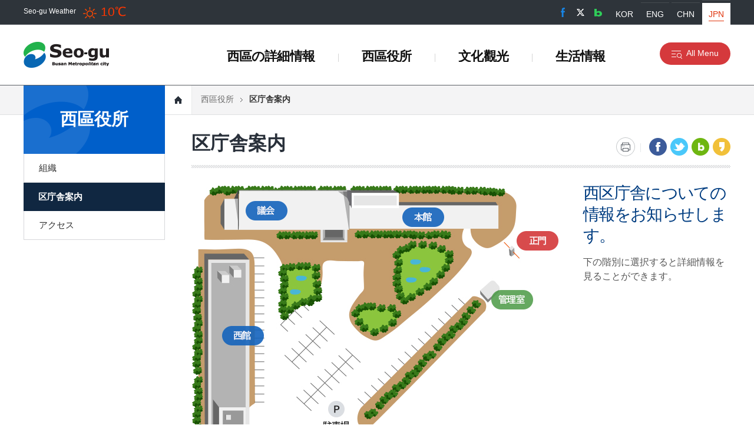

--- FILE ---
content_type: text/html;charset=utf-8
request_url: https://www.bsseogu.go.kr/jap/index.bsseogu?menuCd=DOM_000001302004000000
body_size: 47268
content:









	













                                                                                                                                                                                  
                                                                                                                                                                                                                                                                                                                        



<!doctype html>
<html lang="ja">
<head>
    <meta charset="UTF-8">
	<meta http-equiv="content-type" content="text/html;charset=utf-8" />
	<meta name="author" content="" />
	<meta http-equiv="X-UA-Compatible" content="IE=edge">
	<meta name="viewport" content="width=device-width, initial-scale=1.0 ,maximum-scale=1.0, minimum-scale=1.0,user-scalable=no,target-densitydpi=medium-dpi">
	<title>釜山広域市西区</title>
	<script src="/rfc3/user/domain/www.bsseogu.go.kr~jap.80/0/1127.js"></script><!--/common/jquery-1.11.3.min.js-->
	<script src="/rfc3/user/domain/www.bsseogu.go.kr~jap.80/0/1126.js"></script><!--/common/jquery.easing.1.3.js-->
	<script src="/rfc3/user/domain/www.bsseogu.go.kr~jap.80/0/1125.js"></script><!--/common/jquery.tab.js-->
	<script src="/rfc3/user/domain/www.bsseogu.go.kr~jap.80/0/1985.js"></script><!--/jap/common.js-->
	<script src="/rfc3/user/domain/www.bsseogu.go.kr~jap.80/0/1986.js"></script><!--/jap/topmenu.js-->
	<script src="/rfc3/user/domain/www.bsseogu.go.kr~jap.80/0/1987.js"></script><!--/jap/defalut.js-->
	<script src="/rfc3/user/domain/www.bsseogu.go.kr~jap.80/0/1143.js"></script> <!-- /js/council/leftMenu.js-->


	<script src="/rfc3/user/domain/www.bsseogu.go.kr~jap.80/0/1992.js"></script><!--/jap/layoutSub.js-->
	<script src="/rfc3/user/domain/www.bsseogu.go.kr~jap.80/0/1993.js"></script><!--/jap/sub.js-->

	<script src="/rfc3/user/domain/www.bsseogu.go.kr~jap.80/0/1124.js"></script><!--/common/owl.carousel.js-->
	<script src="/rfc3/user/domain/www.bsseogu.go.kr~jap.80/0/1123.js"></script><!--/common/slick.js-->
	<script src="/rfc3/user/domain/www.bsseogu.go.kr~jap.80/0/1122.js"></script><!--/common/jquery.mousewheel.js-->
	<script src="/rfc3/user/domain/www.bsseogu.go.kr~jap.80/0/1690.js"></script><!--/common/com_file.js -->

	<link rel="stylesheet" type="text/css" href="/rfc3/user/domain/www.bsseogu.go.kr~jap.80/0/1121.css" /><!--/common/owl.carousel.min.css-->
	<link rel="stylesheet" type="text/css" href="/rfc3/user/domain/www.bsseogu.go.kr~jap.80/0/1120.css" /><!--/common/slick-theme.css-->
	<link rel="stylesheet" type="text/css" href="/rfc3/user/domain/www.bsseogu.go.kr~jap.80/0/1119.css" /> <!--/common/slick.css-->
	
	<link rel="stylesheet" type="text/css" href="/rfc3/user/domain/www.bsseogu.go.kr~jap.80/0/1981.css" /> <!--/jap/common.css-->
	<link rel="stylesheet" type="text/css" href="/rfc3/user/domain/www.bsseogu.go.kr~jap.80/0/1982.css" /> <!--/jap/styleDefault.css-->

	<link rel="stylesheet" type="text/css" href="/rfc3/user/domain/www.bsseogu.go.kr~jap.80/0/1984.css" /> <!--/jap/layout.cs-->
	<link rel="stylesheet" type="text/css" href="/rfc3/user/domain/www.bsseogu.go.kr~jap.80/0/1990.css" /> <!--/jap/content.css-->
	<link rel="stylesheet" type="text/css" href="/rfc3/user/domain/www.bsseogu.go.kr~jap.80/0/1991.css" /> <!--/jap/sub.css-->

	<!-- 서구구청 styleGuide 
	<link rel="stylesheet" type="text/css" href="/rfc3/user/domain/www.bsseogu.go.kr~jap.80/0/1108.css" />
	-->
</head>
<body id="main">
<!--[if lt IE 9]>
	<div id="uppopup" class="lowIE-update">
		<div class="update-cont">
			<p class="tit">본 사이트는<strong>Internet Explorer 9버전 이상</strong>에 최적화 되어 <br />있습니다.</p>
			<p class="txt">Explorer를 최신 버전으로 업데이트 하시거나, Chrome, Fire fox 등의 브라우저를 이용해 주시기 바랍니다.</p>
			<a href="http://windows.microsoft.com/ko-kr/internet-explorer/download-ie" target="_blank" title="새창열림" class="btn-upgrade"><span class="ico"></span><span class="atxt">Internet Explorer 업그레이드</span></a>
			<span class="chk-uclose"><input type="checkbox" name="chk-uclose" id="chkuppopup" /><label for="chkuppopup">하루동안 열지 않기</label></span>
			<button type="button" onclick="javascript:popHide('uppopup')" class="btn-uclose"><span class="blind">현재창 닫기</span></button>
		</div>
		<span class="bg"></span>
	</div>
	<script type="text/javascript">checkPop('uppopup');</script>
<![endif]-->  
<div id="skipNavi">
	<h1 class="blind">부산광역시 서구청 일문 스킵네비게이션</h1>
	<ul>
		<li><a href="#contents" class="skipLink">본문바로가기</a></li>
		<li><a href="#topmenu" class="skipLink">주메뉴바로가기</a></li>
	</ul>
</div>
<!-- s: #doc //-->
<div id="doc">	
<!-- s: .doc-pg //-->
<div id="pg-code" class="doc-pg">
	<!-- s : header-wrap -->
	<header id="header-wrap" class="div-cont">
		
<div id="header" class="header">
	<span class="mn-bar"></span>
	<div id="logo"><a href="/jap/index.bsseogu"><span class="blind">Busan Metropolitan City Seogu</span></a></div>
	







	



	<div class="weather">
		<span class="tit">Seo-gu Weather</span>
		<span class="num sun">10℃</span>
		<span class="txt"></span>
	</div>
	



                                                                                                                                                                                    
  
                                                                              <!--날씨 2326 -->
	
	<ul class="top-sns">
		<li><a href="https://www.facebook.com/bsseogu" class="c-01" title="new page" target="_blank"><span class="blind">Facebook</span></a></li>
		<li><a href="https://twitter.com/bsseogu" class="c-02"  title="new page" target="_blank"><span class="blind">Twiiter</span></a></li>
		<li><a href="https://blog.naver.com/seogu00" class="c-03"  title="new page" target="_blank"><span class="blind">Naver Blog</span></a></li>
	</ul>
	<div class="top-translate">
		<ul>
			<li><a href="/index.bsseogu"><span>KOR</span></a></li>
			<li ><a href="/eng/index.bsseogu"><span>ENG</span></a></li>
			<li ><a href="/chi/index.bsseogu"><span>CHN</span></a></li>
			<li class="active"><a href="/jap/index.bsseogu"><span>JPN</span></a></li>
		</ul>
	</div>         
	<a href="#n" class="bt-allMenu"><span>All Menu</span></a>
	<a href="#n" class="bt-mnall" id="mn-ctrs-btns"><span class="blind">Right Menu</span></a>
	<a href="#n" class="bt-mnclose"><span class="blind">Close</span></a>                                                                
	<div id="mainNavi-wrap" >
		<h2 class="blind">BusanSeogu Main Navigation Menu</h2>
		<div id="mainNavi">
							   <div class="tmn-tit">
					<div class="mtop-translate">
						<button href="#n" class="btn"><span>Language</span></button>
						<div class="list-wrap">
							<ul>
								<li><a href="/index.bsseogu"><span>Korean</span></a></li>
								<li><a href="/eng/index.bsseogu"><span>English</span></a></li>
								<li><a href="/chi/index.bsseogu"><span>日本</span></a></li>
								<li><a href="/jap/index.bsseogu"><span>中國</span></a></li>
							</ul>
						</div>
					</div>
					<!-- 
					<div class="m-login">
						<a href="#"><span>Login</span></a>
					</div> -->
					<ul class="mtop-sns">
						<li><a href="https://www.facebook.com/bsseogu" class="c-01" title="new page" target="_blank"><span>Facebook</span></a></li>
						<li><a href="https://twitter.com/bsseogu" class="c-02" title="new page" target="_blank"><span>Twiiter</span></a></li>
						<li><a href="https://blog.naver.com/seogu00" class="c-03" title="new page" target="_blank"><span>Naver Blog</span></a></li>
					</ul>
					
				</div>     
				
							<ul class="topmenu">

			
				<li id="tm01" class="mn_l1 mn_type ">
				
					<a href="#" class="mn_a1"><span class="mn_s1">西區の詳細情報</span></a>
					<div class="depth2-wrap"> 
						<a href="#"><span class="mn-txt">西區の詳細情報</span></a>
						<ul class='depth2'>
				
							
							<li id="tm0101" class="mn_l2"><a href="/jap/index.bsseogu?menuCd=DOM_000001301001000000" class="mn_a2"><span class="txt">西欧紹介</span></a>
							
							</li>
							
							<li id="tm0101" class="mn_l2"><a href="/jap/index.bsseogu?menuCd=DOM_000001301002000000" class="mn_a2"><span class="txt">シンボル</span></a>
							
							</li>
							
							<li id="tm0101" class="mn_l2"><a href="/jap/index.bsseogu?menuCd=DOM_000001301003000000" class="mn_a2"><span class="txt">沿革</span></a>
							
							</li>
							
							<li id="tm0101" class="mn_l2"><a href="/jap/index.bsseogu?menuCd=DOM_000001301004000000" class="mn_a2"><span class="txt">洞の名秤と由</span></a>
							
								<div class="depth3-wrap"> 
									<ul class='depth3'>
									
										<li id="tm0101" class="mn_l3"><a href="/jap/index.bsseogu?menuCd=DOM_000001301004003000" class="mn_a3"><span class="txt">東大新洞 & 西大新洞</span></a>
										
										</li>
									
										<li id="tm0101" class="mn_l3"><a href="/jap/index.bsseogu?menuCd=DOM_000001301004001000" class="mn_a3"><span class="txt">芙蓉洞</span></a>
										
										</li>
									
										<li id="tm0101" class="mn_l3"><a href="/jap/index.bsseogu?menuCd=DOM_000001301004002000" class="mn_a3"><span class="txt">土城洞</span></a>
										
										</li>
									
										<li id="tm0101" class="mn_l3"><a href="/jap/index.bsseogu?menuCd=DOM_000001301004004000" class="mn_a3"><span class="txt">富民洞</span></a>
										
										</li>
									
										<li id="tm0101" class="mn_l3"><a href="/jap/index.bsseogu?menuCd=DOM_000001301004005000" class="mn_a3"><span class="txt">峨嵋洞</span></a>
										
										</li>
									
										<li id="tm0101" class="mn_l3"><a href="/jap/index.bsseogu?menuCd=DOM_000001301004006000" class="mn_a3"><span class="txt">草場洞</span></a>
										
										</li>
									
										<li id="tm0101" class="mn_l3"><a href="/jap/index.bsseogu?menuCd=DOM_000001301004007000" class="mn_a3"><span class="txt">忠武洞</span></a>
										
										</li>
									
										<li id="tm0101" class="mn_l3"><a href="/jap/index.bsseogu?menuCd=DOM_000001301004008000" class="mn_a3"><span class="txt">南富民洞</span></a>
										
										</li>
									
										<li id="tm0101" class="mn_l3"><a href="/jap/index.bsseogu?menuCd=DOM_000001301004009000" class="mn_a3"><span class="txt">岩南洞</span></a>
										
										</li>
									
									</ul>	
								</div>
							
							</li>
						
						</ul>
					</div>
				</li>
			
				<li id="tm02" class="mn_l1 mn_type ">
				
					<a href="#" class="mn_a1"><span class="mn_s1">西區役所</span></a>
					<div class="depth2-wrap"> 
						<a href="#"><span class="mn-txt">西區役所</span></a>
						<ul class='depth2'>
				
							
							<li id="tm0201" class="mn_l2"><a href="/jap/index.bsseogu?menuCd=DOM_000001302002000000" class="mn_a2"><span class="txt">組織</span></a>
							
							</li>
							
							<li id="tm0201" class="mn_l2"><a href="/jap/index.bsseogu?menuCd=DOM_000001302004000000" class="mn_a2"><span class="txt">区庁舎案内</span></a>
							
							</li>
							
							<li id="tm0201" class="mn_l2"><a href="/jap/index.bsseogu?menuCd=DOM_000001302005000000" class="mn_a2"><span class="txt">アクセス</span></a>
							
							</li>
						
						</ul>
					</div>
				</li>
			
				<li id="tm03" class="mn_l1 mn_type ">
				
					<a href="#" class="mn_a1"><span class="mn_s1">文化觀光</span></a>
					<div class="depth2-wrap"> 
						<a href="#"><span class="mn-txt">文化觀光</span></a>
						<ul class='depth2'>
				
							
							<li id="tm0301" class="mn_l2"><a href="/jap/index.bsseogu?menuCd=DOM_000001303001000000" class="mn_a2"><span class="txt">歴史の足跡</span></a>
							
								<div class="depth3-wrap"> 
									<ul class='depth3'>
									
										<li id="tm0101" class="mn_l3"><a href="/jap/index.bsseogu?menuCd=DOM_000001303001001000" class="mn_a3"><span class="txt">大新洞(デシンドン)遺跡</span></a>
										
										</li>
									
										<li id="tm0101" class="mn_l3"><a href="/jap/index.bsseogu?menuCd=DOM_000001303001002000" class="mn_a3"><span class="txt">岩南洞(アムナムドン)貝塚</span></a>
										
										</li>
									
										<li id="tm0101" class="mn_l3"><a href="/jap/index.bsseogu?menuCd=DOM_000001303001003000" class="mn_a3"><span class="txt">草場洞(チョジャンドン)古墳</span></a>
										
										</li>
									
										<li id="tm0101" class="mn_l3"><a href="/jap/index.bsseogu?menuCd=DOM_000001303001004000" class="mn_a3"><span class="txt">土城跡</span></a>
										
										</li>
									
										<li id="tm0101" class="mn_l3"><a href="/jap/index.bsseogu?menuCd=DOM_000001303001005000" class="mn_a3"><span class="txt">石城山城</span></a>
										
										</li>
									
										<li id="tm0101" class="mn_l3"><a href="/jap/index.bsseogu?menuCd=DOM_000001303001006000" class="mn_a3"><span class="txt">九德(クドク)水源地(跡)</span></a>
										
										</li>
									
										<li id="tm0101" class="mn_l3"><a href="/jap/index.bsseogu?menuCd=DOM_000001303001007000" class="mn_a3"><span class="txt">釜山(プサン)監獄所</span></a>
										
										</li>
									
										<li id="tm0101" class="mn_l3"><a href="/jap/index.bsseogu?menuCd=DOM_000001303001008000" class="mn_a3"><span class="txt">釜山府立病院</span></a>
										
										</li>
									
										<li id="tm0101" class="mn_l3"><a href="/jap/index.bsseogu?menuCd=DOM_000001303001009000" class="mn_a3"><span class="txt">大正公園</span></a>
										
										</li>
									
										<li id="tm0101" class="mn_l3"><a href="/jap/index.bsseogu?menuCd=DOM_000001303001010000" class="mn_a3"><span class="txt">釜山公設運動場</span></a>
										
										</li>
									
										<li id="tm0101" class="mn_l3"><a href="/jap/index.bsseogu?menuCd=DOM_000001303001011000" class="mn_a3"><span class="txt">臨時首都政府庁舎</span></a>
										
										</li>
									
										<li id="tm0101" class="mn_l3"><a href="/jap/index.bsseogu?menuCd=DOM_000001303001012000" class="mn_a3"><span class="txt">富民浦(ブミンポ)</span></a>
										
										</li>
									
										<li id="tm0101" class="mn_l3"><a href="/jap/index.bsseogu?menuCd=DOM_000001303001013000" class="mn_a3"><span class="txt">埋築地</span></a>
										
										</li>
									
										<li id="tm0101" class="mn_l3"><a href="/jap/index.bsseogu?menuCd=DOM_000001303001014000" class="mn_a3"><span class="txt">大新洞電車終点(跡)</span></a>
										
										</li>
									
										<li id="tm0101" class="mn_l3"><a href="/jap/index.bsseogu?menuCd=DOM_000001303001015000" class="mn_a3"><span class="txt">南港防波堤</span></a>
										
										</li>
									
										<li id="tm0101" class="mn_l3"><a href="/jap/index.bsseogu?menuCd=DOM_000001303001016000" class="mn_a3"><span class="txt">釜山女子高等学校(跡)</span></a>
										
										</li>
									
										<li id="tm0101" class="mn_l3"><a href="/jap/index.bsseogu?menuCd=DOM_000001303001017000" class="mn_a3"><span class="txt">忠武公李舜臣(イ・スンシン)永慕碑</span></a>
										
										</li>
									
										<li id="tm0101" class="mn_l3"><a href="/jap/index.bsseogu?menuCd=DOM_000001303001018000" class="mn_a3"><span class="txt">ドイツ赤十字病院(跡)</span></a>
										
										</li>
									
										<li id="tm0101" class="mn_l3"><a href="/jap/index.bsseogu?menuCd=DOM_000001303001019000" class="mn_a3"><span class="txt">ニュージーランド韓国戦参戦記念碑</span></a>
										
										</li>
									
									</ul>	
								</div>
							
							</li>
							
							<li id="tm0301" class="mn_l2"><a href="/jap/index.bsseogu?menuCd=DOM_000001303002000000" class="mn_a2"><span class="txt">西区の10大名所</span></a>
							
							</li>
							
							<li id="tm0301" class="mn_l2"><a href="/jap/index.bsseogu?menuCd=DOM_000001303003000000" class="mn_a2"><span class="txt">西区の観光名所</span></a>
							
								<div class="depth3-wrap"> 
									<ul class='depth3'>
									
										<li id="tm0101" class="mn_l3"><a href="/jap/index.bsseogu?menuCd=DOM_000001303003001000" class="mn_a3"><span class="txt">釜山共同魚市場</span></a>
										
										</li>
									
										<li id="tm0101" class="mn_l3"><a href="/jap/index.bsseogu?menuCd=DOM_000001303003002000" class="mn_a3"><span class="txt">釜山国際水産物卸売市場</span></a>
										
										</li>
									
										<li id="tm0101" class="mn_l3"><a href="/jap/index.bsseogu?menuCd=DOM_000001303003003000" class="mn_a3"><span class="txt">南港大橋</span></a>
										
										</li>
									
										<li id="tm0101" class="mn_l3"><a href="/jap/index.bsseogu?menuCd=DOM_000001303003004000" class="mn_a3"><span class="txt">九德(クドク)運動場</span></a>
										
										</li>
									
									</ul>	
								</div>
							
							</li>
							
							<li id="tm0301" class="mn_l2"><a href="/jap/index.bsseogu?menuCd=DOM_000001303004000000" class="mn_a2"><span class="txt">博物館</span></a>
							
								<div class="depth3-wrap"> 
									<ul class='depth3'>
									
										<li id="tm0101" class="mn_l3"><a href="/jap/index.bsseogu?menuCd=DOM_000001303004001000" class="mn_a3"><span class="txt">東亜大学校博物館</span></a>
										
										</li>
									
										<li id="tm0101" class="mn_l3"><a href="/jap/index.bsseogu?menuCd=DOM_000001303004002000" class="mn_a3"><span class="txt">臨時首都記念館</span></a>
										
										</li>
									
										<li id="tm0101" class="mn_l3"><a href="/jap/index.bsseogu?menuCd=DOM_000001303004003000" class="mn_a3"><span class="txt">チェ・ミンシク ギャラリー</span></a>
										
										</li>
									
									</ul>	
								</div>
							
							</li>
							
							<li id="tm0301" class="mn_l2"><a href="/jap/index.bsseogu?menuCd=DOM_000001303005000000" class="mn_a2"><span class="txt">祭り&行事</span></a>
							
								<div class="depth3-wrap"> 
									<ul class='depth3'>
									
										<li id="tm0101" class="mn_l3"><a href="/jap/index.bsseogu?menuCd=DOM_000001303005001000" class="mn_a3"><span class="txt">九徳ゴル文化芸術祭</span></a>
										
										</li>
									
										<li id="tm0101" class="mn_l3"><a href="/jap/index.bsseogu?menuCd=DOM_000001303005002000" class="mn_a3"><span class="txt">釜山サバ祭り</span></a>
										
										</li>
									
										<li id="tm0101" class="mn_l3"><a href="/jap/index.bsseogu?menuCd=DOM_000001303005003000" class="mn_a3"><span class="txt">松島タルジプ祭り</span></a>
										
										</li>
									
										<li id="tm0101" class="mn_l3"><a href="/jap/index.bsseogu?menuCd=DOM_000001303005004000" class="mn_a3"><span class="txt">市民ウォーキング大会</span></a>
										
										</li>
									
										<li id="tm0101" class="mn_l3"><a href="/jap/index.bsseogu?menuCd=DOM_000001303005005000" class="mn_a3"><span class="txt">玄仁歌謡祭</span></a>
										
										</li>
									
										<li id="tm0101" class="mn_l3"><a href="/jap/index.bsseogu?menuCd=DOM_000001303005006000" class="mn_a3"><span class="txt">松島日の出祭り</span></a>
										
										</li>
									
										<li id="tm0101" class="mn_l3"><a href="/jap/index.bsseogu?menuCd=DOM_000001303005007000" class="mn_a3"><span class="txt">区民生活体育大会</span></a>
										
										</li>
									
										<li id="tm0101" class="mn_l3"><a href="/jap/index.bsseogu?menuCd=DOM_000001303005008000" class="mn_a3"><span class="txt">全国海洋スポーツ大会</span></a>
										
										</li>
									
									</ul>	
								</div>
							
							</li>
							
							<li id="tm0301" class="mn_l2"><a href="/jap/index.bsseogu?menuCd=DOM_000001303006000000" class="mn_a2"><span class="txt">文化財</span></a>
							
								<div class="depth3-wrap"> 
									<ul class='depth3'>
									
										<li id="tm0101" class="mn_l3"><a href="/jap/index.bsseogu?menuCd=DOM_000001303006001000" class="mn_a3"><span class="txt">沈之伯開国原従功臣録券</span></a>
										
										</li>
									
										<li id="tm0101" class="mn_l3"><a href="/jap/index.bsseogu?menuCd=DOM_000001303006002000" class="mn_a3"><span class="txt">陶器馬頭飾角杯</span></a>
										
										</li>
									
										<li id="tm0101" class="mn_l3"><a href="/jap/index.bsseogu?menuCd=DOM_000001303006003000" class="mn_a3"><span class="txt">地字銃筒</span></a>
										
										</li>
									
										<li id="tm0101" class="mn_l3"><a href="/jap/index.bsseogu?menuCd=DOM_000001303006004000" class="mn_a3"><span class="txt">東闕図</span></a>
										
										</li>
									
										<li id="tm0101" class="mn_l3"><a href="/jap/index.bsseogu?menuCd=DOM_000001303006005000" class="mn_a3"><span class="txt">双字銃筒</span></a>
										
										</li>
									
										<li id="tm0101" class="mn_l3"><a href="/jap/index.bsseogu?menuCd=DOM_000001303006006000" class="mn_a3"><span class="txt">安重根義士遺墨</span></a>
										
										</li>
									
										<li id="tm0101" class="mn_l3"><a href="/jap/index.bsseogu?menuCd=DOM_000001303006007000" class="mn_a3"><span class="txt">宜寧菩提寺址金銅如来立像</span></a>
										
										</li>
									
										<li id="tm0101" class="mn_l3"><a href="/jap/index.bsseogu?menuCd=DOM_000001303006008000" class="mn_a3"><span class="txt">霊山会上図</span></a>
										
										</li>
									
										<li id="tm0101" class="mn_l3"><a href="/jap/index.bsseogu?menuCd=DOM_000001303006009000" class="mn_a3"><span class="txt">刺繍草虫図屏風</span></a>
										
										</li>
									
										<li id="tm0101" class="mn_l3"><a href="/jap/index.bsseogu?menuCd=DOM_000001303006010000" class="mn_a3"><span class="txt">紺紙銀泥妙法蓮華経巻三</span></a>
										
										</li>
									
										<li id="tm0101" class="mn_l3"><a href="/jap/index.bsseogu?menuCd=DOM_000001303006011000" class="mn_a3"><span class="txt">土器隆起文鉢</span></a>
										
										</li>
									
										<li id="tm0101" class="mn_l3"><a href="/jap/index.bsseogu?menuCd=DOM_000001303006012000" class="mn_a3"><span class="txt">憲宗嘉礼陳賀図屏風</span></a>
										
										</li>
									
									</ul>	
								</div>
							
							</li>
						
						</ul>
					</div>
				</li>
			
				<li id="tm04" class="mn_l1 mn_type ">
				
					<a href="#" class="mn_a1"><span class="mn_s1">生活情報</span></a>
					<div class="depth2-wrap"> 
						<a href="#"><span class="mn-txt">生活情報</span></a>
						<ul class='depth2'>
				
							
							<li id="tm0401" class="mn_l2"><a href="/jap/index.bsseogu?menuCd=DOM_000001304001000000" class="mn_a2"><span class="txt">西区の伝統市場ご案内</span></a>
							
								<div class="depth3-wrap"> 
									<ul class='depth3'>
									
										<li id="tm0101" class="mn_l3"><a href="/jap/index.bsseogu?menuCd=DOM_000001304001001000" class="mn_a3"><span class="txt">大新市場</span></a>
										
										</li>
									
										<li id="tm0101" class="mn_l3"><a href="/jap/index.bsseogu?menuCd=DOM_000001304001002000" class="mn_a3"><span class="txt">東大新1洞路地市場</span></a>
										
										</li>
									
										<li id="tm0101" class="mn_l3"><a href="/jap/index.bsseogu?menuCd=DOM_000001304001003000" class="mn_a3"><span class="txt">西大新洞路地市場</span></a>
										
										</li>
									
										<li id="tm0101" class="mn_l3"><a href="/jap/index.bsseogu?menuCd=DOM_000001304001004000" class="mn_a3"><span class="txt">松南市場</span></a>
										
										</li>
									
										<li id="tm0101" class="mn_l3"><a href="/jap/index.bsseogu?menuCd=DOM_000001304001005000" class="mn_a3"><span class="txt">峨嵋市場</span></a>
										
										</li>
									
										<li id="tm0101" class="mn_l3"><a href="/jap/index.bsseogu?menuCd=DOM_000001304001006000" class="mn_a3"><span class="txt">忠武洞路地市場</span></a>
										
										</li>
									
										<li id="tm0101" class="mn_l3"><a href="/jap/index.bsseogu?menuCd=DOM_000001304001007000" class="mn_a3"><span class="txt">忠武洞セビョク市場</span></a>
										
										</li>
									
										<li id="tm0101" class="mn_l3"><a href="/jap/index.bsseogu?menuCd=DOM_000001304001008000" class="mn_a3"><span class="txt">忠武洞海岸市場</span></a>
										
										</li>
									
										<li id="tm0101" class="mn_l3"><a href="/jap/index.bsseogu?menuCd=DOM_000001304001009000" class="mn_a3"><span class="txt">西大新1洞路地市場</span></a>
										
										</li>
									
									</ul>	
								</div>
							
							</li>
							
							<li id="tm0401" class="mn_l2"><a href="/jap/index.bsseogu?menuCd=DOM_000001304002000000" class="mn_a2"><span class="txt">医療機関</span></a>
							
							</li>
							
							<li id="tm0401" class="mn_l2"><a href="/jap/index.bsseogu?menuCd=DOM_000001304003000000" class="mn_a2"><span class="txt">生涯学習</span></a>
							
							</li>
							
							<li id="tm0401" class="mn_l2"><a href="http://japanese.busan.go.kr/bsmap" target="_blank" class="mn_a2 new-win" title="새창으로 열립니다."><span class="txt">交通</span></a>
							
							</li>
							
							<li id="tm0401" class="mn_l2"><a href="http://web.kma.go.kr/jpn/index.jsp" target="_blank" class="mn_a2 new-win" title="새창으로 열립니다."><span class="txt">気象</span></a>
							
							</li>
							
							<li id="tm0401" class="mn_l2"><a href="http://tour.busan.go.kr/jpn/index.busan" target="_blank" class="mn_a2 new-win" title="새창으로 열립니다."><span class="txt">観光案内所</span></a>
							
							</li>
							
							<li id="tm0401" class="mn_l2"><a href="https://www.safetyreport.go.kr/enApi?apiKey=32600008IUFRLJU4XWPL1V8CNPI#enIntroduction" target="_blank" class="mn_a2 new-win" title="새창으로 열립니다."><span class="txt">安全性報告書</span></a>
							
							</li>
						
						</ul>
					</div>
				</li>
			 
			</ul>
			<script type='text/javascript'>initNavigation(0,0)</script>
                        
		</div>
	</div>

	
</div>			
	</header>
	<!-- e : header-wrap -->
	
			<!-- s: 전체메뉴 -->
			<div id="allMenu-new">
	<div class="allMenu-wrap">
		<a href="#n" class="close"><span class="blind">닫기</span></a>
		<div class="is-con" id="type01">
		
			<div class="depth-box menu">
				<h3><a href="#"><span>西區の詳細情報</span></a></h3>
				<ul class="allmenu">
					
						<li><a href="/index.bsseogu?menuCd=DOM_000001301001000000" class="qm-a2"><span>西欧紹介</span></a>
							
						</li>
					
						<li><a href="/index.bsseogu?menuCd=DOM_000001301002000000" class="qm-a2"><span>シンボル</span></a>
							
						</li>
					
						<li><a href="/index.bsseogu?menuCd=DOM_000001301003000000" class="qm-a2"><span>沿革</span></a>
							
						</li>
					
						<li><a href="/index.bsseogu?menuCd=DOM_000001301004000000" class="qm-a2"><span>洞の名秤と由</span></a>
							
							<ul class="depth3">
							
								<li><a href="/index.bsseogu?menuCd=DOM_000001301004003000"><span>東大新洞 & 西大新洞</span></a></li>
							
								<li><a href="/index.bsseogu?menuCd=DOM_000001301004001000"><span>芙蓉洞</span></a></li>
							
								<li><a href="/index.bsseogu?menuCd=DOM_000001301004002000"><span>土城洞</span></a></li>
							
								<li><a href="/index.bsseogu?menuCd=DOM_000001301004004000"><span>富民洞</span></a></li>
							
								<li><a href="/index.bsseogu?menuCd=DOM_000001301004005000"><span>峨嵋洞</span></a></li>
							
								<li><a href="/index.bsseogu?menuCd=DOM_000001301004006000"><span>草場洞</span></a></li>
							
								<li><a href="/index.bsseogu?menuCd=DOM_000001301004007000"><span>忠武洞</span></a></li>
							
								<li><a href="/index.bsseogu?menuCd=DOM_000001301004008000"><span>南富民洞</span></a></li>
							
								<li><a href="/index.bsseogu?menuCd=DOM_000001301004009000"><span>岩南洞</span></a></li>
							
							</ul>													
							
						</li>
				
				</ul>
			</div>
		
			<div class="depth-box menu">
				<h3><a href="#"><span>西區役所</span></a></h3>
				<ul class="allmenu">
					
						<li><a href="/index.bsseogu?menuCd=DOM_000001302002000000" class="qm-a2"><span>組織</span></a>
							
						</li>
					
						<li><a href="/index.bsseogu?menuCd=DOM_000001302004000000" class="qm-a2"><span>区庁舎案内</span></a>
							
						</li>
					
						<li><a href="/index.bsseogu?menuCd=DOM_000001302005000000" class="qm-a2"><span>アクセス</span></a>
							
						</li>
				
				</ul>
			</div>
		
			<div class="depth-box menu">
				<h3><a href="#"><span>文化觀光</span></a></h3>
				<ul class="allmenu">
					
						<li><a href="/index.bsseogu?menuCd=DOM_000001303001000000" class="qm-a2"><span>歴史の足跡</span></a>
							
							<ul class="depth3">
							
								<li><a href="/index.bsseogu?menuCd=DOM_000001303001001000"><span>大新洞(デシンドン)遺跡</span></a></li>
							
								<li><a href="/index.bsseogu?menuCd=DOM_000001303001002000"><span>岩南洞(アムナムドン)貝塚</span></a></li>
							
								<li><a href="/index.bsseogu?menuCd=DOM_000001303001003000"><span>草場洞(チョジャンドン)古墳</span></a></li>
							
								<li><a href="/index.bsseogu?menuCd=DOM_000001303001004000"><span>土城跡</span></a></li>
							
								<li><a href="/index.bsseogu?menuCd=DOM_000001303001005000"><span>石城山城</span></a></li>
							
								<li><a href="/index.bsseogu?menuCd=DOM_000001303001006000"><span>九德(クドク)水源地(跡)</span></a></li>
							
								<li><a href="/index.bsseogu?menuCd=DOM_000001303001007000"><span>釜山(プサン)監獄所</span></a></li>
							
								<li><a href="/index.bsseogu?menuCd=DOM_000001303001008000"><span>釜山府立病院</span></a></li>
							
								<li><a href="/index.bsseogu?menuCd=DOM_000001303001009000"><span>大正公園</span></a></li>
							
								<li><a href="/index.bsseogu?menuCd=DOM_000001303001010000"><span>釜山公設運動場</span></a></li>
							
								<li><a href="/index.bsseogu?menuCd=DOM_000001303001011000"><span>臨時首都政府庁舎</span></a></li>
							
								<li><a href="/index.bsseogu?menuCd=DOM_000001303001012000"><span>富民浦(ブミンポ)</span></a></li>
							
								<li><a href="/index.bsseogu?menuCd=DOM_000001303001013000"><span>埋築地</span></a></li>
							
								<li><a href="/index.bsseogu?menuCd=DOM_000001303001014000"><span>大新洞電車終点(跡)</span></a></li>
							
								<li><a href="/index.bsseogu?menuCd=DOM_000001303001015000"><span>南港防波堤</span></a></li>
							
								<li><a href="/index.bsseogu?menuCd=DOM_000001303001016000"><span>釜山女子高等学校(跡)</span></a></li>
							
								<li><a href="/index.bsseogu?menuCd=DOM_000001303001017000"><span>忠武公李舜臣(イ・スンシン)永慕碑</span></a></li>
							
								<li><a href="/index.bsseogu?menuCd=DOM_000001303001018000"><span>ドイツ赤十字病院(跡)</span></a></li>
							
								<li><a href="/index.bsseogu?menuCd=DOM_000001303001019000"><span>ニュージーランド韓国戦参戦記念碑</span></a></li>
							
							</ul>													
							
						</li>
					
						<li><a href="/index.bsseogu?menuCd=DOM_000001303002000000" class="qm-a2"><span>西区の10大名所</span></a>
							
						</li>
					
						<li><a href="/index.bsseogu?menuCd=DOM_000001303003000000" class="qm-a2"><span>西区の観光名所</span></a>
							
							<ul class="depth3">
							
								<li><a href="/index.bsseogu?menuCd=DOM_000001303003001000"><span>釜山共同魚市場</span></a></li>
							
								<li><a href="/index.bsseogu?menuCd=DOM_000001303003002000"><span>釜山国際水産物卸売市場</span></a></li>
							
								<li><a href="/index.bsseogu?menuCd=DOM_000001303003003000"><span>南港大橋</span></a></li>
							
								<li><a href="/index.bsseogu?menuCd=DOM_000001303003004000"><span>九德(クドク)運動場</span></a></li>
							
							</ul>													
							
						</li>
					
						<li><a href="/index.bsseogu?menuCd=DOM_000001303004000000" class="qm-a2"><span>博物館</span></a>
							
							<ul class="depth3">
							
								<li><a href="/index.bsseogu?menuCd=DOM_000001303004001000"><span>東亜大学校博物館</span></a></li>
							
								<li><a href="/index.bsseogu?menuCd=DOM_000001303004002000"><span>臨時首都記念館</span></a></li>
							
								<li><a href="/index.bsseogu?menuCd=DOM_000001303004003000"><span>チェ・ミンシク ギャラリー</span></a></li>
							
							</ul>													
							
						</li>
					
						<li><a href="/index.bsseogu?menuCd=DOM_000001303005000000" class="qm-a2"><span>祭り&行事</span></a>
							
							<ul class="depth3">
							
								<li><a href="/index.bsseogu?menuCd=DOM_000001303005001000"><span>九徳ゴル文化芸術祭</span></a></li>
							
								<li><a href="/index.bsseogu?menuCd=DOM_000001303005002000"><span>釜山サバ祭り</span></a></li>
							
								<li><a href="/index.bsseogu?menuCd=DOM_000001303005003000"><span>松島タルジプ祭り</span></a></li>
							
								<li><a href="/index.bsseogu?menuCd=DOM_000001303005004000"><span>市民ウォーキング大会</span></a></li>
							
								<li><a href="/index.bsseogu?menuCd=DOM_000001303005005000"><span>玄仁歌謡祭</span></a></li>
							
								<li><a href="/index.bsseogu?menuCd=DOM_000001303005006000"><span>松島日の出祭り</span></a></li>
							
								<li><a href="/index.bsseogu?menuCd=DOM_000001303005007000"><span>区民生活体育大会</span></a></li>
							
								<li><a href="/index.bsseogu?menuCd=DOM_000001303005008000"><span>全国海洋スポーツ大会</span></a></li>
							
							</ul>													
							
						</li>
					
						<li><a href="/index.bsseogu?menuCd=DOM_000001303006000000" class="qm-a2"><span>文化財</span></a>
							
							<ul class="depth3">
							
								<li><a href="/index.bsseogu?menuCd=DOM_000001303006001000"><span>沈之伯開国原従功臣録券</span></a></li>
							
								<li><a href="/index.bsseogu?menuCd=DOM_000001303006002000"><span>陶器馬頭飾角杯</span></a></li>
							
								<li><a href="/index.bsseogu?menuCd=DOM_000001303006003000"><span>地字銃筒</span></a></li>
							
								<li><a href="/index.bsseogu?menuCd=DOM_000001303006004000"><span>東闕図</span></a></li>
							
								<li><a href="/index.bsseogu?menuCd=DOM_000001303006005000"><span>双字銃筒</span></a></li>
							
								<li><a href="/index.bsseogu?menuCd=DOM_000001303006006000"><span>安重根義士遺墨</span></a></li>
							
								<li><a href="/index.bsseogu?menuCd=DOM_000001303006007000"><span>宜寧菩提寺址金銅如来立像</span></a></li>
							
								<li><a href="/index.bsseogu?menuCd=DOM_000001303006008000"><span>霊山会上図</span></a></li>
							
								<li><a href="/index.bsseogu?menuCd=DOM_000001303006009000"><span>刺繍草虫図屏風</span></a></li>
							
								<li><a href="/index.bsseogu?menuCd=DOM_000001303006010000"><span>紺紙銀泥妙法蓮華経巻三</span></a></li>
							
								<li><a href="/index.bsseogu?menuCd=DOM_000001303006011000"><span>土器隆起文鉢</span></a></li>
							
								<li><a href="/index.bsseogu?menuCd=DOM_000001303006012000"><span>憲宗嘉礼陳賀図屏風</span></a></li>
							
							</ul>													
							
						</li>
				
				</ul>
			</div>
		
			<div class="depth-box menu">
				<h3><a href="#"><span>生活情報</span></a></h3>
				<ul class="allmenu">
					
						<li><a href="/index.bsseogu?menuCd=DOM_000001304001000000" class="qm-a2"><span>西区の伝統市場ご案内</span></a>
							
							<ul class="depth3">
							
								<li><a href="/index.bsseogu?menuCd=DOM_000001304001001000"><span>大新市場</span></a></li>
							
								<li><a href="/index.bsseogu?menuCd=DOM_000001304001002000"><span>東大新1洞路地市場</span></a></li>
							
								<li><a href="/index.bsseogu?menuCd=DOM_000001304001003000"><span>西大新洞路地市場</span></a></li>
							
								<li><a href="/index.bsseogu?menuCd=DOM_000001304001004000"><span>松南市場</span></a></li>
							
								<li><a href="/index.bsseogu?menuCd=DOM_000001304001005000"><span>峨嵋市場</span></a></li>
							
								<li><a href="/index.bsseogu?menuCd=DOM_000001304001006000"><span>忠武洞路地市場</span></a></li>
							
								<li><a href="/index.bsseogu?menuCd=DOM_000001304001007000"><span>忠武洞セビョク市場</span></a></li>
							
								<li><a href="/index.bsseogu?menuCd=DOM_000001304001008000"><span>忠武洞海岸市場</span></a></li>
							
								<li><a href="/index.bsseogu?menuCd=DOM_000001304001009000"><span>西大新1洞路地市場</span></a></li>
							
							</ul>													
							
						</li>
					
						<li><a href="/index.bsseogu?menuCd=DOM_000001304002000000" class="qm-a2"><span>医療機関</span></a>
							
						</li>
					
						<li><a href="/index.bsseogu?menuCd=DOM_000001304003000000" class="qm-a2"><span>生涯学習</span></a>
							
						</li>
					
						<li><a href="http://japanese.busan.go.kr/bsmap" target="_blank" class="qm-a2 new-win" title="새창으로 열립니다."><span>交通</span></a>
							
						</li>
					
						<li><a href="http://web.kma.go.kr/jpn/index.jsp" target="_blank" class="qm-a2 new-win" title="새창으로 열립니다."><span>気象</span></a>
							
						</li>
					
						<li><a href="http://tour.busan.go.kr/jpn/index.busan" target="_blank" class="qm-a2 new-win" title="새창으로 열립니다."><span>観光案内所</span></a>
							
						</li>
					
						<li><a href="https://www.safetyreport.go.kr/enApi?apiKey=32600008IUFRLJU4XWPL1V8CNPI#enIntroduction" target="_blank" class="qm-a2 new-win" title="새창으로 열립니다."><span>安全性報告書</span></a>
							
						</li>
				
				</ul>
			</div>
		    
		</div>
	</div>
</div>                                                                                       
			<!-- e: 전체메뉴 -->

	<!-- s: #container-wrap //-->
	<div id="container-wrap" class="scontainer div-cont">
		<!-- s : container --->
		<div id="container">
			<!-- s : 좌측 -->
				

			<div id="subNavi-wrap">
				<div id="subNavi">
					<!-- s : leftMenu -->
					<div class="lm-tit">
						<div class="tit">
							<span class="btxt">西區役所</span>
							<span class="stxt"></span>
							<button class="" type="button" onclick="$('#leftmenu').toggle();"><span>▼</span></button>
						</div>
					</div>		
					<div class="leftmenu" id="leftmenu">
						<ul class="depth2">
						
								<li id="lm01" class="lm_l2 lm_l" > <a href="/jap/index.bsseogu?menuCd=DOM_000001302002000000" class="lm_a2" title="메뉴목록 닫힘"><span class="isTxt">組織</span></a>	
								
								</li>
						
								<li id="lm02" class="lm_l2 over" > <a href="/jap/index.bsseogu?menuCd=DOM_000001302004000000" class="lm_a2" title="메뉴목록 닫힘"><span class="isTxt">区庁舎案内</span></a>	
								
								</li>
						
								<li id="lm03" class="lm_l2 lm_l" > <a href="/jap/index.bsseogu?menuCd=DOM_000001302005000000" class="lm_a2" title="메뉴목록 닫힘"><span class="isTxt">アクセス</span></a>	
								
								</li>
						
						</ul>
					</div>
					<!--// e : leftMenu  -->
					<!--<script src="/js/portal/leftMenu.js"></script>-->
					<script type="text/javascript" >
						$(document).ready(function(){ 
							subNavi._init();	
							if($("#leftmenu li").length<1) $(".lm-tit button").hide();
						});
					</script>
				</div>
			</div>
                                                                                                                          
			<!-- e : 좌측 -->
			<!-- s : 우측 -->
			<div id="contents-wrap">
				<div id="contents">
					    <!-- s : cont-path -->
												<div class="cont-path">
							<dl>
								<dt><span class="blind">홈</span></dt> 
								 <dd>西區役所 </dd><dd> 区庁舎案内</dd>   
							</dl>
						</div>
						<!-- e : cont-path  -->
						<div class="cont-top">
							<div class="cont-tit">
								<h2>区庁舎案内</h2>
							</div>
							<div class="cont-sns">
								<a href="javascript:contentsPrint();" class="print"><span class="blind">프린트하기</span></a>
								<ul>
									<li><a href="javascript:shareSNS('fb','区庁舎案内')" class="c-01" title="페이스북으로 공유하기(새창에서 열림)"><span class="blind">페이스북</span></a></li>
									<li><a href="javascript:shareSNS('tw','区庁舎案内')" class="c-02" title="트위터로 공유하기(새창에서 열림)"><span class="blind">트위터</span></a></li>
									<li><a href="javascript:shareSNS('nb','区庁舎案内')" class="c-03" title="블로그로 공유하기(새창에서 열림)"><span class="blind">블로그</span></a></li>
									<li><a href="javascript:shareSNS('ks','区庁舎案内')" class="c-04" title="카카오스토리로 공유하기(새창에서 열림)"><span class="blind">카카오</span></a></li>
								</ul>
							</div>
						</div>                            
						                              
						<div class="content-inner">
						



	









<div class="content-inner">
	<!-- s : 서구청 : 층별정보 office04 -->
	<div class="office04_img_box">
		<div class="img-rspvn">
			<img src="/img/jap/Content/office04-floor00.jpg" alt="Seogu Office_Flook Information pr">
			<a href="/img/jap/Content/office04-floor00.jpg" class="detail-btn" target="_blank" title="Seogu Office_Flook Information pr Original Image(new window)">Original Image</a>
		</div>

		<div class="office04_txt_box">
			<p class="btxt">西区庁舎についての情報をお知らせします。</p>
			<p class="stxt mg15t">下の階別に選択すると詳細情報を見ることができます。</p>
		</div>
	</div>
		
		<div class="gap"></div>

	<div class="office04">
		<script>
			$(document).ready(function(){
				$("#office-tab").find("a").click(function(event) {
					event.preventDefault();
					$(this).parent().addClass("active");
					$(this).parent().siblings().removeClass("active");
					var tab = $(this).attr("href");
					$(".office04-tab").not(tab).hide();
					$(tab).show();
				});
				
			});
		</script>
		<div class="u-tab02" id="office-tab">
			<ul class="con04">
				<li class="active"><a href="#vtab1"><span>1階</span></a></li>
				<li><a href="#vtab2"><span>2階</span></a></li>
				<li><a href="#vtab3"><span>3階</span></a></li>
				<li><a href="#vtab4"><span>4階</span></a></li>
			</ul>
		</div>
		<div class="office04-tab" id="vtab1">
			<div class="is-con">
				<div class="img-rspvn">
					<img src="/img/jap/Content/office04-floor01.jpg" alt="1階">
					<a href="/img/jap/Content/office04-floor01.jpg" class="detail-btn" target="_blank" title="new window">Original Image</a>
				</div>
				<div class="info">
					<p class="btxt">1階</p>
					<dl>
						<dt>本館</dt>
						<dd>土地管理課／民願ボランティア課／税務課 / 電算教育場／通信室／授乳室</dd>
						<dt>西館</dt>
						<dd>区定資料館／記録館(戸籍書庫、文書庫など)</dd>
						<dt>新館</dt>
						<dd>中会議室／区内食堂／釜山銀行 / 民衆平和統一諮問会議の釜山西区協議会</dd>
					</dl>
				</div>
			</div>
		</div>
		<div class="office04-tab hide" id="vtab2">
			<div class="is-con">
				<div class="img-rspvn">
					<img src="/img/jap/Content/office04-floor02.jpg" alt="2階">
					<a href="/img/jap/Content/office04-floor02.jpg" class="detail-btn" target="_blank" title="new window">Original Image</a>
				</div>
				<div class="info">
					<p class="btxt">2階</p>
					<dl>
						<dt>本館</dt>
						<dd>区庁長室／副区庁長室／局長室 / 小会議室／西区公職者倫理委員会</dd>
						<dt>西館</dt>
						<dd>文化観光課／建設課／管制センター会議室</dd>
						<dt>新館</dt>
						<dd>生涯学習館／第1講義室／第2講義室 / 環境衛生課／清掃行政課</dd>
					</dl>
				</div>
			</div>
		</div>
		<div class="office04-tab hide" id="vtab3">
			<div class="is-con">
				<div class="img-rspvn">
					<img src="/img/jap/Content/office04-floor03.jpg" alt="3階">
					<a href="/img/jap/Content/office04-floor03.jpg" class="detail-btn" target="_blank" title="new window">Original Image</a>
				</div>
				<div class="info">
					<p class="btxt">3階</p>
					<dl>
						<dt>本館</dt>
						<dd>総務課／企画監査室／大会議室</dd>
						<dt>議会棟</dt>
						<dd>議会大会議室／小会議室</dd>
						<dt>西館</dt>
						<dd>CCTV管制センター／交通行政課／経済緑地課</dd>
						<dt>新館</dt>
						<dd>福祉政策課／家族幸福課／生活支援課 / 環境衛生課／清掃行政課</dd>
					</dl>
				</div>
			</div>
		</div>
		<div class="office04-tab hide" id="vtab4">
			<div class="is-con">
				<div class="img-rspvn">
					<img src="/img/jap/Content/office04-floor04.jpg" alt="4階">
					<a href="/img/jap/Content/office04-floor04.jpg" class="detail-btn" target="_blank" title="new window">Original Image</a>
				</div>
				<div class="info">
					<p class="btxt">4階</p>
					<dl>
						<dt>本館</dt>
						<dd>安全総括課／財務課／建築課</dd>
						<dt>西館</dt>
						<dd>創造都市課／就職情報センター／女性職員休憩室 / 郷土予備軍　西区地域隊　機動隊 / 庁舎管理休憩室</dd>
						<dt>新館</dt>
						<dd>多目的ホール／新婦待機室／ペベク室 / 環境衛生課／清掃行政課</dd>
					</dl>
				</div>
			</div>
		</div>
	</div>
	<!-- e : 서구청 : 층별정보 office04 -->
</div>  



	










						</div>
				</div>
				


			</div>
			<!-- e : 우측 -->
		</div>
		<!-- e : container --->
	</div>
	<!-- e: #container-wrap //-->
	<!-- s: footer-wrap //-->
	<footer id="footer-wrap-sub" class="div-cont">
		<div id="footer">
							<div class="f-logo"></div>
					<div class="f-info">
						<p class="addr">120, Gudeok-ro, Seo-gu, Busan, 49247, Rep. of KOREA  TEL. +82-51-240-4000    FAX. +82-51-240-4444  </p>
						<p class="copy">COPYRIGHTⓒ Busan Metropolitan City Seo-gu. All rights reserved.</p>
					</div>
                        
		</div>
	</footer>
	<!-- e: footer-wrap //-->
	</div>
</div>
</body>
</html>

                  


--- FILE ---
content_type: text/css
request_url: https://www.bsseogu.go.kr/rfc3/user/domain/www.bsseogu.go.kr~jap.80/0/1982.css
body_size: 61053
content:
@charset "utf-8";
.allmenu-slider-ovclick{position:fixed;z-index:2000;width:100%;height:100%;left:0;top:0;background:rgba(0,0,0,0.65);cursor:pointer; z-index:-1;display:block; content:"" }


/*====  content line style ==== */
.u-line{background:#cfd4d9; height:1px;display:block;}
.bd-line{height:1px; background:#112741;display:block;}

/*====  content default font ==== */
.content-inner{ font-size:16px; line-height:150%; letter-spacing:0em; color:#555}
.indent {margin-left:28px;}
.letter-0{letter-spacing:0;}

	@media all and (max-width:1000px) {
		.content-inner{ font-size:15px; }
	}
	@media all and (max-width:640px) {
		.content-inner{ font-size:14px; }
	}



/*====  content default rspvn option ==== */
i{font-style:normal}
.hide{display:none}
.ov{overflow:hidden}


.break{display:block;} 
.plump{}
.block{display:block}

	@media all and (max-width:1000px) {
		.m-none{display:none}
		.break{display:inline}
	}
	@media all and (max-width:640px) {
		.plump{display:block}
		.block{display:block}
	}
	





/* title */
.u-tit01{background:url(/img/common/blt-01.png) no-repeat 0 6px; font-size:21px;font-weight:bold; margin-bottom:18px; color:#111; position:relative; line-height:130%; padding-left:28px;}
/* .u-tit01:before{position:Absolute;background:url(/img/ceo/Sub/blt-01.png) no-repeat; left:0; top:7px; width:20px; height:20px; display:block; content:"";} */

.u-tit02{background:url(/img/common/blt-02.png) no-repeat 3px 10px; font-size:17px;font-weight:600; margin-bottom:10px; color:#555; position:relative; line-height:130%; padding-left:27px;}
/* .u-tit02:before{position:Absolute;background:url(/img/ceo/Sub/blt-01.png) no-repeat; left:0; top:7px; width:20px; height:20px; display:block; content:"";} */

	@media all and (max-width:1000px) {
		.u-tit01{font-size:19px}
		.u-tit02{font-size:16px;background-position:0 10px; padding-left:20px}
	}
	
	@media all and (max-width:480px) {
		.u-tit01{font-size:19px}
		.u-tit02{font-size:15px;}
	}




/* ul list type */
.u-list01{padding-left:27px}
.u-list01 li{ position:relative; margin-top:5px; font-size:16px; line-height:150%; padding-left:10px;}
.u-list01 li:first-child{margin-top:0}
.u-list01 li:before{ position:absolute; left:0; top:8px; background:url(/img/common/list-ico01.png) no-repeat; width:5px; height:9px;display:block; content:""}
.u-list01 li.no-bg:before{display:none}

.u-list03{padding-left:27px}
.u-list03 li{ position:relative; margin-top:5px; font-size:14px; line-height:150%; padding-left:10px;}
	
	@media all and (max-width:1000px) {

		.u-list01 li{font-size:15px;}

	}
	@media all and (max-width:680px) {
		.u-list01{padding-left:10px}
	}
	@media all and (max-width:480px) {
		
		.u-list01 li{font-size:14px;}

	}

.u-list02{padding-left:27px}
.u-list02 li{ position:relative; margin-top:5px; font-size:16px; line-height:150%; padding-left:10px;}
.u-list02 li:first-child{margin-top:0}
.u-list02 li:before{ position:absolute; left:0; top:8px; background:url(/img/common/list-ico01.png) no-repeat; width:5px; height:9px;display:block; content:""}
.u-list02 li.no-bg:before{display:none}

.u-list04{}
.u-list04 li{ background:url(/img/ceo/Sub/list-dot.jpg) no-repeat left center; padding-left:10px;line-height:28px;}

.u-list05 {}
.u-list05 li { margin-bottom:4px; padding-left:25px; position:relative;}
.u-list05 li .num { width:18px; height:18px; line-height:16px; background:#222; border-radius:50%;text-align:center; color:#fff; font-weight:600; font-size:14px; display:inline-block; position:absolute; left:0; top:4px;}

/* text type */
.ico-txt01{position:relative; margin-top:5px; font-size:16px; line-height:150%; padding-left:37px; }
.ico-txt01:before{position:absolute; left:27px; top:8px; background:url(/img/common/list-ico01.png) no-repeat ; width:5px; height:9px;display:block; content:""}
	
.ico-txt02{background:url(/img/common/blt-02.png) no-repeat 3px 10px; font-size:16px;font-weight:300;margin-bottom:10px; color:#555; position:relative; line-height:130%; padding-left:27px;}

.ico-txt03{background:url(/img/common/list-ico02.png) no-repeat 12px 10px; font-size:16px;font-weight:300;margin-bottom:10px; color:#555; position:relative; line-height:130%; padding-left:27px;}
.ico-txt04{background:url(/img/common/list-bar.png) no-repeat 3px 9px; font-size:14px;font-weight:300;margin-bottom:10px; color:#555; position:relative; line-height:130%; padding-left:15px;}


.info-ex01{background:url(/img/common/info-ex01.png) no-repeat 0 2px; font-size:16px;font-weight:300;  margin-bottom:10px; color:#555; position:relative; line-height:130%; padding-left:22px;}
.info-ex02{background:url(/img/common/info-ex02.png) no-repeat 0 2px; font-size:16px;font-weight:300;  margin-bottom:10px; color:#555; position:relative; line-height:130%; padding-left:22px;}
.info-ex03{background:url(/img/common/info-ex02.png) no-repeat 0 2px; font-size:14px;font-weight:300;  margin-bottom:10px; color:#555; position:relative; line-height:130%; padding-left:22px;}


	@media all and (max-width:680px) {
		.info-ex01, .info-ex02{font-size:14px; margin-left:10px;}
		.info-ex03{font-size:13px;}
		
	}



/* box type */
.help-box01{background:#f8f9fb; padding:35px 35px; position:relative;}
.help-box01:after{width:35px; height:57px; background:url(/img/common/help-ico01.png) no-repeat center center; position:absolute; right:38px; top:-7px; display:block; content:""}
.help-box01 .btxt{ color:#333; font-weight:800;  font-size:22px; line-height:150%;}
.help-box01 .stxt{ color:#555; font-weight:300;  font-size:16px; line-height:175%; margin-top:7px;}

.help-box01-2 {background:#f8f9fb; padding:55px 35px 35px; position:relative;}
.help-box01-2:after{width:35px; height:57px; background:url(/img/common/help-ico01.png) no-repeat center center; position:absolute; right:38px; top:-7px; display:block; content:""}
.help-box01-2 .stxt{ color:#555; font-weight:300;  font-size:16px; line-height:175%;}


.help-box02{ position:relative; background:#f8f9fb; padding:35px 45px 35px 40px}
.help-box02 p{color:#555;font-size:16px;line-height:175%; position:relative; padding:15px 0 15px 110px; }
.help-box02 p:before{background:#fff url(/img/common/help-ico02.png) no-repeat center center; border-radius:100%; width:90px; height:90px; position:absolute; left:0; top:50%; margin-top:-45px; display:block; content:""}
.help-box02 p span{ color:#313131;}

.help-box03{background:url(/img/common/line-dia.jpg) repeat; padding:3px;}
.help-box03 div.bg{background:#f8f9fb; padding:25px 25px;}

.help-box03 .ico-txt01{text-indent:10px;padding-left:5px;}
.help-box03 .ico-txt01:before{left:0;}

.help-box04{ position:relative; background:#f8f9fb; padding:30px 30px 30px 30px}
.help-box04 p{color:#555;font-size:16px;line-height:175%; position:relative; padding:5px 0 5px 55px; }
.help-box04 p:before{background:#fff url(/img/common/help-ico04.png) no-repeat center center; border-radius:100%; width:41px; height:40px; position:absolute; left:0; top:0; display:block; content:""}
.help-box04 p span{ color:#313131;}

.link-box01 { background:#eaeaea; padding:6px; position:relative; z-index:9}
.link-box01:before { width:100%; height:123px; background:url(/img/common/link-box-line.jpg) repeat; position:absolute; left:0; top:0; content:''; display:block; z-index:-1;}
.link-box01 .txtWrap {  height:100%; padding:50px 50px 50px 350px; background:url(/img/common/link-box-img.png) no-repeat 10% center #fff; z-index:10;}
.link-box01 .txtWrap .btxt { padding-bottom:20px; margin-bottom:15px; font-family:'Nanum Gothic'; font-size:30px; font-weight:600; line-height:120%; color:#222; background:url(/img/common/dotted.png) repeat-x bottom;}
.link-box01 .txtWrap .stxt { margin-bottom:30px;} 

	@media all and (max-width:680px) {
		.help-box01{padding:25px}
		.help-box01:after{ background-size:24px auto; top:-13px; right:20px;}
		.help-box01 .btxt{font-size:20px}
		.help-box01 .stxt{font-size:14px;}

		.help-box01-2 {padding:55px 25px 25px}
		.help-box01-2 .stxt{font-size:14px;}

		.help-box02 { padding:25px}
		.help-box02 p{ font-size:15px; line-height:160%; padding:0 0 0 65px ;}
		.help-box02 p:before{background-size:30px auto; width:50px; height:50px;}

		.help-box04{ position:relative; background:#f7f7f7; padding:25px}
		.help-box04 p{font-size:15px;line-height:165%; padding:5px 0 5px 50px; }
		.help-box04 p:before{background-size:30px auto; width:35px; height:35px;}
		
		.help-box03 .ico-txt01{font-size:14px;}

		.link-box01 .txtWrap {  padding:30px; background:#fff; }
		.link-box01 .txtWrap .btxt {font-size:26px;}
		.link-box01 .txtWrap .stxt { margin-bottom:20px;} 
	}

	@media all and (max-width:480px) {
		.link-box01 .txtWrap { padding:20px;}
		.link-box01 .txtWrap .btxt {font-size:22px; padding-bottom:10px; margin-bottom:10px;}
	}

/* bg-box type */
.gray-box{border:1px solid #dfdfdf;background:#f8f9fb; padding:38px;}
.dia-box{background:url(/img/common/line-dia.jpg) repeat; padding:3px;}
.dia-box01{background:url(/img/common/line-dia.jpg) repeat; padding:3px;}
.dia-box div.bg{background:#f8f9fb; padding:25px 25px;}	
.dia-box01 div.bg01{background:#f8f9fb; padding:12px 25px;}	

.dia-box .btxt{background:url(/img/common/blt-02.png) no-repeat 3px 18px; font-size:16px;font-weight:600;  margin-bottom:10px; color:#102741; position:relative; line-height:37px; padding-left:27px;}
.dia-box .stxt{background:url(/img/common/blt-02.png) no-repeat 3px 10px; font-size:16px;font-weight:300;color:#555; position:relative; line-height:130%; padding-left:27px;}
.dia-box .sw-btn{margin-left:10px;border-radius:3px; font-weight:300;}


.dia-box .list{font-size:0;}
.dia-box .list li:last-child{margin-right:0;}
.dia-box .list li:last-child:after{display:none;}
.dia-box .list li{display:inline-block; margin:5px 40px 5px 0;  position:relative;vertical-align:top; font-size:16px;  color:#555; line-height:140%;}
.dia-box .list li:after{ position:absolute; right:-28px; width:18px; height:18px; top:3px;display:block; content:"";background:url(/img/common/info-arrow02.png) no-repeat center center;}

.dia-box01 .btxt{background:url(/img/common/blt-02.png) no-repeat 3px 18px; font-size:16px;font-weight:600; color:#102741; position:relative; line-height:37px; padding-left:27px;}
.dia-box01 .stxt{background:url(/img/common/blt-02.png) no-repeat 3px 10px; font-size:16px;font-weight:300;color:#555; position:relative; line-height:130%; padding-left:27px;}
.dia-box01 .sw-btn{margin-left:10px;border-radius:3px; font-weight:300;}




.doc-box{background:url(/img/common/line-dia.jpg) repeat; padding:3px;}
.doc-box div.bg{background:#f8f9fb; padding:10px 25px;}	
.doc-box dl { padding:15px 0; border-bottom:1px solid #ccc; position:relative;}
.doc-box dl:last-child {border-bottom:none;}
.doc-box dt {font-weight:600; font-size:16px;  overflow:hidden;}
.doc-box dt .bnt-doc {font-weight:normal; }
.doc-box dd { padding:15px 0;  font-size:16px; position:relative; overflow:hidden;}
.doc-box dd:after { width:100%; height:1px; background:url(/img/common/dotted.png) repeat-x; position:absolute; bottom:0; left:0; content:''; display:block;}
.doc-box dd:last-child:after {display:none;}
.doc-box .bnt-doc { /* position:absolute; right:0; top:10px; */ float:right;}

.web_linkBox {margin:0 -1%;}
.web_linkBox li { float:left; width:47%; margin:0 1% 2% 1%; height:85px; background:#f5f5f5; border:1px solid #ddd; border-left:5px solid #005fca; position:relative;}
.web_linkBox .tit { float:left; margin:22px 0 0 20px; font-size:16px; font-weight:600; color:#102741;}
.web_linkBox .btn-weblink { float:right; margin:22px 20px 0 0;}

	@media all and (max-width:1000px) {

		.web_linkBox li { height:100px;}
		.web_linkBox .tit { float:none; margin:15px 0 0 20px; display:block;}
		.web_linkBox .btn-weblink { float:none; margin:10px 0px 0 20px;}
	}

	@media all and (max-width:680px) {
		.gray-box{padding:25px}
		.gray-box p{font-size:14px;}

		.dia-box .btxt{font-size:15px;}
		.dia-box .stxt{font-size:15px;line-height:140%}
		.dia-box .sw-btn{margin-left:0;}

		.dia-box .list li{font-size:15px; }

		.doc-box .txt { width:100%}
		.doc-box .bnt-doc  { width:100%; margin-top:10px;}

		.web_linkBox li { box-sizing:border-box;}
	
		
	}

	@media all and (max-width:480px) {

		.web_linkBox { margin:0; }
		.web_linkBox li {  width:100%; margin:0 0 1% 0;}

	}


/* btn-type */
.blank-wrap{}
.blank-wrap a{display:inline-block; vertical-align:top;}
.blank-wrap a { min-width:200px; height:43px; border:1px solid #ddd; background:#fff; position:relative;  }  
.blank-wrap a:after{ width:18px;background:url(/img/common/info-arrow02.png) no-repeat center center; right:10px; height:18px; position:absolute; top:50%; margin-top:-9px; display:block; content:""}
.blank-wrap a:hover { border:1px solid #005fca;}
.blank-wrap a span{display:block;font-size:15px;padding:0 40px 0 15px; color:#6c6c6c; line-height:41px;}
.blank-wrap a:hover span{color:#005fca; font-weight:600; }
.blank-wrap a:hover:after{background:url(/img/common/info-arrow01.png) no-repeat center center;}

	

	@media all and (max-width:680px) {
		.blank-wrap {font-size:0;}
		.blank-wrap a{ min-width:49%; margin:0 0.5%; margin-bottom:3px; box-sizing:border-box;}
		.blank-wrap a span{font-size:14px;}
	}


/* step type */
.help-step03 ul{overflow:hidden; margin:0 -3%}
.help-step03 li{float:left; position:relative; width:27.33333%;margin:0 3%; line-height:140%; font-weight:600; color:#29303a; min-height:109px; background:#f8f9fb; border:1px solid #ddd;box-sizing:border-box; text-align:center;}
.help-step03 li:before{ position:absolute;background:url(/img/common/step-next.jpg) no-repeat center center;  left:-17%; width:30px; height:30px; top:50% ; margin-top:-15px; display:block; content:""}
.help-step03 li:first-child:before{display:none;}
.help-step03 li span{display:inline-block; padding-top:30px;; vertical-align:middle; text-align:center; width:100%;}
.help-step03 li:last-child span{padding-top:40px;}

	@media all and (max-width:780px) {
		.help-step03 ul{margin:0;}
		.help-step03 li{float:none; width:auto; margin:0 0 40px 0}
		.help-step03 li:before{content:"▼";background:none; left:50%;margin-left:-10px;font-size:8px;background:#102741; border-radius:100%;width:28px; height:28px; line-height:28px; color:#fff; top:-35px; margin-top:0; }
	}


/*button type */
.bw-btn, .br-btn, .bgray-btn, .bg-btn, .bb-btn, .bk-btn, .bo-btn, .blg-btn, .list-btn{ display:inline-block; vertical-align:top; height:48px; min-width:170px;text-align:center;}
.bw-btn span, .br-btn span, .bgray-btn, .bg-btn span, .bb-btn span, .bk-btn span, .bo-btn span, .blg-btn span{display:inline-block; vertical-align:top; line-height:44px; height:48px;font-size:16px;  }
.bw-btn{background:#fff; border:1px solid #c6c4c4; color:#444;}
.br-btn{background:#d4373a; border:1px solid #d4373a; color:#fff;}
.bg-btn{background:#00a097; border:1px solid #00a097; color:#fff;}
.bb-btn{background:#005fca; border:1px solid #005fca; color:#fff;}
.bk-btn{background:#333; border:1px solid #333; color:#fff;}
.bo-btn{background:#005fca; border:1px solid #005fca; color:#fff;}
.blg-btn{background:#c47d00; border:1px solid #c47d00; color:#fff;}
.bgray-btn{background:#868b96; border:1px solid #868b96; color:#fff;}

.br-btn span.report{padding: 0 0 0 25px; background:url(/img/common/btn-ico01.png) no-repeat left center}
.bg-btn span.receipt{padding: 0 0 0 25px; background:url(/img/common/btn-ico02.png) no-repeat left center}
.bb-btn span.suggest{padding: 0 0 0 25px; background:url(/img/common/btn-ico03.png) no-repeat left center}
.bo-btn span.apply{padding: 0 0 0 25px; background:url(/img/common/btn-ico05.png) no-repeat left center}
.blg-btn span.look{padding: 0 0 0 25px; background:url(/img/common/btn-ico04.png) no-repeat left center}
.list-btn{background:#4d515c; border:1px solid #4d515c; }
.list-btn span{display:inline-block; vertical-align:top; padding-left:20px; background:url(/img/common/ico-list.png) no-repeat left center; height:50px; line-height:48px; color:#fff; font-size:16px; }


	@media all and (max-width:680px) {
		.bw-btn, .br-btn, .bgray-btn, .bg-btn, .bb-btn, .bk-btn, .blg-btn, .bo-btn, .list-btn{min-width:140px}
	}

.sw-btn, .sr-btn, .sg-btn, .sb-btn, .sk-btn{display:inline-block; vertical-align:top; height:37px; text-align:center; padding:0 15px; -webkit-transition: all 0.1s ease-out;-moz-transition: all 0.1s ease-out;-o-transition: all 0.1s ease-out;transition: all 0.1s ease-out;}
.sw-btn span, .sr-btn span, .sg-btn span, .sb-btn span, .sk-btn span{padding:0 20px;display:inline-block; vertical-align:top; line-height:35px;font-size:14px;  }
.sw-btn{background:#fff; border:1px solid #c6c4c4; color:#444;}
.sw-btn:hover { background:#005fca; color:#fff;}
.sw-btn:hover span.new-win { background:url(/img/common/new-win02.png) no-repeat right center}
.sr-btn{background:#d4373a;border:1px solid #d4373a; color:#fff;}
.sg-btn{background:#00a097;border:1px solid #00a097; color:#fff;}
.sb-btn{background:#005fca;border:1px solid #005fca; color:#fff;}
.sk-btn{background:#333;border:1px solid #333; color:#fff;}



.sw-btn span.new-win{padding: 0 21px 0 0; background:url(/img/common/new-win01.png) no-repeat right center}
.sk-btn span.new-win, .sr-btn span.new-win, .sg-btn span.new-win,.sb-btn span.new-win,.sr-btn span.new-win{padding: 0 21px 0 0; background:url(/img/common/new-win02.png) no-repeat right center}
.sw-btn span.prev{background:url(/img/common/list-prev.png) no-repeat no-repeat left center; display:inline-block; padding:0 5px 0 15px; display:inline-block; vertical-align:top; height:37px;}
.sw-btn span.next{background:url(/img/common/list-next.png) no-repeat no-repeat right center; display:inline-block; padding:0 15px 0 5px;; display:inline-block; vertical-align:top;  height:37px;}
.sw-btn span.btn-detailView{padding: 0 0 0 21px; background:url(/img/common/btn-icon-dv01.png) no-repeat left center}
.sw-btn:hover span.btn-detailView{padding: 0 0 0 21px; background:url(/img/common/btn-icon-dv02.png) no-repeat left center}

.cw-btn, .cw-btn2, .cr-btn, .cg-btn, .cb-btn, .ck-btn, .cgray-btn{display:inline-block; vertical-align:top; height:30px; min-width:100px;text-align:center; -webkit-transition: all 0.1s ease-out;-moz-transition: all 0.1s ease-out;-o-transition: all 0.1s ease-out;transition: all 0.1s ease-out;}
.cw-btn span, .cw-btn2 span, .cr-btn span, .cg-btn span, .cb-btn span, .ck-btn span, .cgray-btn span{padding:0 20px;display:inline-block; vertical-align:top; height:30px; line-height:27px;font-size:13px;  }
.cw-btn{background:#fff; border:1px solid #c6c4c4}
.cw-btn2{background:#fff; border:1px solid #c6c4c4}
.cw-btn2:hover { background:#005fca; color:#fff;}
.cw-btn2:hover span.new-win { background:url(/img/common/new-win02.png) no-repeat right center}
.cr-btn{background:#d4373a;border:1px solid #d4373a; color:#fff;}
.cg-btn{background:#00a097;border:1px solid #00a097; color:#fff;}
.cb-btn{background:#005fca;border:1px solid #005fca; color:#fff;}
.ck-btn{background:#333;border:1px solid #333; color:#fff;}
.cgray-btn{background:#86898d; border:1px solid #868b96; color:#fff;}

.cw-btn span.down, .cw-btn span.doc{display:block; height:30px; line-height:28px; position:relative; text-align:left; padding-left:50px; }
.cw-btn span.down:before{background:#f0f2f6 url(/img/common/down-blue.png) no-repeat center center ; width:34px;position:absolute; left:0; top:0; height:100%; border-right:1px solid #c6c4c4; display:block; content:""}
.cw-btn span.doc:before{background:#f0f2f6 url(/img/common/doc-blue.png) no-repeat center center ; width:34px;position:absolute; left:0; top:0; height:100%; border-right:1px solid #c6c4c4; display:block; content:""}
.cw-btn2 span.new-win { padding: 0 21px 0 0; background:url(/img/common/new-win01.png) no-repeat right center; display:inline-block;}

.cb-btn span.down{padding: 0 0 0 21px; background:url(/img/common/down-white.png) no-repeat left center}
.ck-btn span.origial{padding: 0 0 0 21px; background:url(/img/common/original-white.png) no-repeat left center}
.cgy-btn span.go_map{background:url(/img/common/go_map.png) no-repeat center}
.cgy-btn span.go_map{display:block;width:40px; height:24px; position:relative; text-align:left;background-color:#F0F2F6; border:1px solid #c6c4c4;}
.cgy-btn02 span.jin_down-grey{background:url(/img/common/jin_down-grey.png) no-repeat center}
.cgy-btn02 span.jin_down-grey{display:block;width:40px; height:24px; position:relative; text-align:left;background-color:#F0F2F6; border:1px solid #c6c4c4;}
.cgy-btn03 span.jin_original-grey01{background:url(/img/common/jin_original-grey01.png) no-repeat center}
.cgy-btn03 span.jin_original-grey01{display:block;width:40px; height:24px; position:relative; text-align:left;background-color:#F0F2F6; border:1px solid #c6c4c4;}

.web_zone{width:100px;height:30px;border:1px solid #ddd;font-weight:700;border-radius:1px;margin:0 auto;}
.web_zone .web_sel{border:none;width:100px;height:30px;}


.web_zone-01 input[type="text"]{width:39%;height:30px;box-sizing:border-box;  border:1px solid #e5e6e6; border-radius:1px;text-indent:10px;font-size:16px;}
.web_zone-02 input[type="text"]{width:34%;height:30px;box-sizing:border-box;  border:1px solid #e5e6e6; border-radius:1px;text-indent:10px;font-size:16px;}

.web-radioBox input[type="radio"]{display:none;}
.web-radioBox label{ /*display:block;*/ position:relative; line-height:15px;padding-left:23px;}
.web-radioBox label:after{width:15px;height:15px;border:1px solid #9b9b9b;border-radius:100%;position:Absolute;left:0;display:inline;content:"";background:#fff;z-index:1;top:3px;}
.web-radioBox label:before{ width:9px; height:9px; border-radius:100%; position:Absolute; top:7px;left:4px; display:none; content:"";background:#666;  z-index:3}
.web-radioBox input[type="radio"]:checked + label:before{display:block;}

.web-btn button{font-size:13px;border:none; font-weight:600; color:#fff; background:#29303a; width:100px; height:30px;}

.btn-ing { min-width:50px; padding:3px 10px 6px; background:#005fca; color:#fff; display:inline-block; text-align:center;}
.btn-end { min-width:50px; padding:3px 10px 6px; background:#666; color:#fff; display:inline-block; text-align:center;}



/* tab type */
.u-tab01{margin-bottom:30px; position:relative;}
.u-tab01 ul{overflow:hidden;  font-size:0; padding-top:1px; padding-left:2px; }
.u-tab01 ul:after{position:Absolute; left:0; top:0; width:1px ;background:#b9bfc7; height:50px; display:block; content:""; z-index:2}
.u-tab01 li{ margin-left:-1px; display:inline-block; vertical-align:top;position:relative; z-index:1}
.u-tab01 li.active{z-index:6}
.u-tab01 li.active a{border:1px solid #d4373a; background:url(/img/common/tab-bg01.jpg) repeat; color:#fff; font-weight:600;}
.u-tab01 a{display:block; margin-top:-1px; margin-left:-1px; text-align:center; font-size:16px;  border:1px solid #b9bfc7 ; background:#f7f7f7; color:#111;line-height:46px; height:48px;}
.u-tab01 a:before{position:Absolute; left:-1px; top:0; width:1px ;background:#b9bfc7; height:50px; display:block; content:""}
.u-tab01 li.active a:before{display:none;}


.u-tab01 ul.con07 li{width:14.2857%;}
.u-tab01 ul.con06 li{width:16.6666%;}
.u-tab01 ul.con05 li{width:20%;}
.u-tab01 ul.con04 li{width:25%;}
.u-tab01 ul.con03 li{width:33.33333%;}
.u-tab01 ul.con02 li{width:33.33333%;}
.u-tab01 ul.con01 li{width:33.33333%;}

	@media all and (max-width:780px){
			.u-tab01{margin-bottom:25px;}
			.u-tab01 a{font-size:15px;}
	}

	@media all and (max-width:680px){
			.u-tab01{margin-bottom:20px;}
			.u-tab01 ul{border-bottom:none !important; border-right:none !important}
			.u-tab01 ul li:nth-child(1), .u-tab01 ul li:nth-child(2){margin-top:0}
			.u-tab01 ul li:nth-child(even) a{border-left:none !important}
			.u-tab01 li{width:50% !important;margin-top:-1px;}
			.u-tab01 li a{font-size:14px;height:48px; border-top:1px solid #b9bfc7;border-left:1px solid #b9bfc7;border-right:1px solid #b9bfc7}
			.u-tab01 li.active a{height:48px}
	}


.u-tab02{margin-bottom:30px; padding-top:1px; position:relative;}
.u-tab02 ul{padding-top:1px;overflow:hidden;  font-size:0 }
.u-tab02 ul:after{position:Absolute; left:0; top:0; width:1px ;background:#b9bfc7; height:100%; display:block; content:""; z-index:2}
.u-tab02 li{border-bottom:1px solid #b9bfc7; border-right:1px solid #b9bfc7; margin-left:-1px;  margin-top:-1px; display:inline-block; vertical-align:top;position:relative; z-index:1}
.u-tab02 li.active{z-index:6}
.u-tab02 li.active a{border:1px solid #d4373a; height:48px; background:url(/img/common/tab-bg01.jpg) repeat; color:#fff; font-weight:600;}
.u-tab02 a{ display:block; text-align:left; font-size:15px;  position:relative;  background:#f7f7f7; color:#111;line-height:48px; height:50px;}
.u-tab02 a:before{position:Absolute; left:0; top:0; width:1px ;background:#b9bfc7; height:50px; display:block; content:""}
.u-tab02 a:after{position:Absolute; left:0; top:0; width:100% ;background:#b9bfc7; height:1px; display:block; content:""}
.u-tab02 li.active a:before{display:none;}
.u-tab02 li.active a:after{display:none;}
.u-tab02 li span{display:block; position:relative; padding:0 15px;}
.u-tab02 li.active span:after{ width:10px; height:6px; background:url(/img/common/tab-arrow01.png) no-repeat center center; position:absolute; right:10px; top:50%;margin-top:-3px; display:block; content:"" }

.u-tab02 ul.con04 li{width:25%;}
.u-tab02 ul.con03 li{width:33.33333%;}

	@media all and (max-width:780px){
			.u-tab02{margin-bottom:25px;}
			.u-tab02 a{font-size:15px;}
	}

	@media all and (max-width:680px){
			.u-tab02{margin-bottom:20px;}
			.u-tab02 ul{border-bottom:none !important; border-right:none !important}
			
			.u-tab02 ul li:nth-child(1), .u-tab01 ul li:nth-child(2){margin-top:0}
			.u-tab02 ul li:nth-child(even) a{border-left:none !important}
			.u-tab02 li{width:50% !important;;}
			.u-tab02 li a{font-size:14px;;border-left:none;border-right:none;;border-right:none}

	}



.u-tab03{margin-bottom:30px; position:relative;}
.u-tab03 ul{overflow:hidden;  font-size:0; padding-left:1px;}
.u-tab03 ul:after{position:Absolute; left:0; top:0; width:1px ;background:#b9bfc7; height:100%; display:block; content:""; z-index:2}
.u-tab03 li{display:inline-block; vertical-align:top;position:relative; z-index:1}
.u-tab03 li.active{z-index:6}
.u-tab03 li.active a{border-top:2px solid #d4373a;border-bottom:none;border-right:1px solid #b9bfc7; height:48px; background:#fff; color:#d5393d; font-weight:600;}
.u-tab03 a{display:block; text-align:left; font-size:15px; border-bottom:1px solid #b9bfc7 ;  border-top:1px solid #b9bfc7; background:#f7f7f7; color:#111;line-height:46px; height:48px;}
.u-tab03 a:before{position:Absolute; left:-1px; top:0; width:1px ;background:#b9bfc7; height:50px; display:block; content:""}
.u-tab03 a:after{position:Absolute; right:0px; top:0; width:1px ;background:#b9bfc7; height:50px; display:block; content:""}
.u-tab03 li.active a:before{display:none;}
.u-tab03 li.active a:after{display:none;}
.u-tab03 li span{display:block; position:relative; padding:0 15px;}

.u-tab03 ul.con05 li{width:20%;}


.u-tab04{margin-bottom:30px; position:relative;}
.u-tab04 ul{overflow:hidden;  font-size:0; padding-top:1px; padding-left:2px; }
.u-tab04 ul:after{position:Absolute; left:0; top:0; width:1px ;background:#b9bfc7; height:50px; display:block; content:""; z-index:2}
.u-tab04 li{ margin-left:-1px; display:inline-block; vertical-align:top;position:relative; z-index:1;}
.u-tab04 li.active{z-index:6;text-decoration:underline;}
.u-tab04 li.active a{border:1px solid #41464e; background:#41464e; color:#fff; font-weight:600;}
.u-tab04 a{display:block; margin-top:-1px; margin-left:-1px; text-align:left; padding-left:10px; font-size:14px;  border:1px solid #b9bfc7 ; background:#f7f7f7; color:#111;line-height:46px; height:48px;}
.u-tab04 a:before{position:Absolute; left:-1px; top:0; width:1px ;background:#b9bfc7; height:50px; display:block; content:""}
.u-tab04 li.active a:before{display:none;}


.u-tab04 ul.con07 li{width:14.2857%;}
.u-tab04 ul.con06 li{width:16.6666%;}
.u-tab04 ul.con05 li{width:20%;}
.u-tab04 ul.con04 li{width:25%;}
.u-tab04 ul.con03 li{width:33.33333%;}
.u-tab04 ul.con02 li{width:33.33333%;}
.u-tab04 ul.con01 li{width:33.33333%;}

	@media all and (max-width:780px){
			.u-tab04{margin-bottom:25px;}
			.u-tab04 a{font-size:15px;margin-top:0px;}
			.u-tab04 li {}
	}

	@media all and (max-width:680px){
			.u-tab04{margin-bottom:20px;}
			.u-tab04 ul{border-bottom:none !important; border-right:none !important}
			.u-tab04 ul li:nth-child(1), .u-tab01 ul li:nth-child(2){margin-top:0}
			.u-tab04 ul li:nth-child(even) a{border-left:none !important}
			.u-tab04 li{width:50% !important;margin-top:-1px;}
			.u-tab04 li a{font-size:14px;height:48px; border-top:1px solid #b9bfc7;border-left:1px solid #b9bfc7;border-right:1px solid #b9bfc7}
			.u-tab04 li.active a{height:48px}
	}



/* table type */
.tbl-type01 {font-size:14px;border-collapse:collapse;border-spacing:0px;table-layout:fixed;width:100%;clear:both;text-align:center;border-top:2px solid #112741;}
.tbl-type01 thead th {padding:12px 5px; background:#eff0f2;border-left:1px solid #cfd4d9;color:#333;} 
.tbl-type01 thead th.vline {border-bottom:1px solid #cfd4d9;} 
.tbl-type01 th:first-child, .tbl-type01 td:first-child {border-left:0;}
.tbl-type01 th, .tbl-type01 td {border:1px solid #cfd4d9;border-right:none; border-left:none;word-wrap:break-word;}
.tbl-type01 th:first-child, .tbl-type01 td:first-child{border-left:none}
.tbl-type01 th.line, .tbl-type01 td.line {border-right:1px solid #d5d5d5;} /* 셀병합시 우측 라인 안나올 경우 */
.tbl-type01 tbody th.no-bg{background:none}
.tbl-type01 tbody th{background:#f2f2f2}
.tbl-type01 tbody th.l{padding:12px 10px;}
.tbl-type01 tbody td {background:#fff;border-left:1px solid #cfd4d9;padding:13px 5px; color:#555}
.tbl-type01 tbody td.l{padding:12px 10px;}
.tbl-type01 .bgf3{background:#f3f5f8}


.tbl-type02 {font-size:14px;border-collapse:collapse;border-spacing:0px;table-layout:fixed;width:100%;clear:both;text-align:center;border-top:2px solid #112741;}
.tbl-type02 th {padding:12px 5px; background:#eff0f2;border-left:1px solid #cfd4d9;color:#333;} 
.tbl-type02 th:first-child, .tbl-type01 td:first-child {border-left:0;}
.tbl-type02 th.line, .tbl-type02 td.line {border-right:1px solid #d5d5d5;} /* 셀병합시 우측 라인 안나올 경우 */
.tbl-type01 th:first-child, .tbl-type01 td:first-child{border-left:none}
.tbl-type02 th, .tbl-type02 td {border-bottom:1px solid #cfd4d9;border-right:none; border-left:none;word-wrap:break-word;}
.tbl-type02 td {background:#fff;border-left:1px solid #cfd4d9;padding:13px 5px; color:#555}
.tbl-type02 td.l{padding:12px 10px;}


.tbl-tdleft td { text-align:left;}
.tbl-tdthleft td, .tbl-tdthleft th { text-align:left;}

.view-type01{}
.view-type01 .thumb{display:table-cell;width:130px;border:1px solid #ddd;text-align:center;padding:10px;vertical-align:middle;}
.view-type01 .thumb img{max-width:100px;}
.view-type01 .tbl {display:table-cell;vertical-align:middle;}
.view-type01 .tbl-type01 { border-right:1px solid #ddd;}

.view-type02{}
.view-type02 .thumb{display:inline-block; width:45%; margin-right:2%;border:1px solid #ddd;text-align:center;padding:10px;vertical-align:top;}
.view-type02 .thumb img{max-width:400px; width:100%;}
.view-type02 .tbl { width:50%; display:inline-block;vertical-align:top;}
.view-type02 .tbl table:first-child { margin-bottom:12px;}

	@media all and (max-width:1000px){
		.view-type02 .thumb { box-sizing:border-box;}
	}

	@media all and (max-width:680px){
		
	}

	@media all and (max-width:480px){
		.view-type01 .thumb { width:100%; display:block; box-sizing:border-box;}
		.view-type01 .tbl-type01 { border-right:none;}

		.view-type02 .thumb { width:100%;}
		.view-type02 .tbl { width:100%;}
		.view-type02 .tbl table:first-child { margin-top:12px;}
		
	}

/*img rsvpn */

.img-rspvn{ position:relative;}
.img-rspvn img{width:auto;}
.img-rspvn.full img{width:100%;}
.img-rspvn .detail-btn{ width:158px; display:none; height:44px; line-height:42px; font-size:15px;padding-left:40px; background:rgba(0,0,0,0.65) ; position:absolute; right:0; top:0; box-sizing:border-box; color:#fff; display:none;}
.img-rspvn .detail-btn:before{width:24px; height:24px; position:absolute; left:10px; top:50%;margin-top:-12px;background:url(/img/common/img-rspvn.png) no-repeat center center; display:block;content:"";}

/* .img-rspvn.full .detail-btn{display:block;} */

/* table rspvn */
.rspvn-box{ overflow:hidden}

	@media all and (max-width:1000px) {
		
	}
	@media all and (max-width:780px) {
		.img-rspvn .detail-btn { display:block;}
			
		.rspvn-box{overflow-x:scroll;padding-bottom:15px; position:relative; padding-top:90px;}
		.rspvn-box:after{width:100%; ; height:80px; position:absolute; left:0px ;  top:0; display:block; content:"";background:#eceff1; z-index:-1}
		.rspvn-box:before{width:auto;background:url(/img/common/mobile-scroll.png) no-repeat; height:60px; position:absolute;margin-left:-180px; left:45% ; top:15px;font-size:15px;  color:#555; display:block; content:"You can see it in detail by scrolling from side to side."; box-sizing:border-box; line-height:60px; padding-left:60px;}
		.rspvn-box table, .rspvn-box .scroll{width:800px !important}
		
	}
	@media all and (max-width:480px) {
		
	.rspvn-box:before{width:260px;left:50%; background-position:10px 0;background-size:30px auto; padding-left:60px ; padding-right:20px; font-size:14px;; line-height:120%; padding-top:5px; margin-left:-130px;}
	}



/* skip navigation */
#skipNavi {height:0;}
#skipNavi .skipLink {position:absolute;top:-1000px;left:-1000px;overflow:hidden;z-index:5000;}
#skipNavi .skipLink:focus, #skipNavi .skipLink:active {top:0;left:0;padding:10px 20px;background:#1e64ba;color:#fff; width:100%; text-align:center; font-size:17px;}


/* ie8 ~ alert popup box */
.lowIE-update {position:fixed;top:0;left:0;z-index:7000;width:100%;height:100%;}
.lowIE-update .update-cont {position:relative;margin:10% auto 0;width:418px;height:148px;border:1px solid #000;background:#ff890b;color:#000;padding:50px 50px 20px 20px;text-align:center;z-index:7100}
.lowIE-update .update-cont p {padding-left:50px;line-height:1.2;text-align:left;}
.lowIE-update .update-cont .tit {padding-bottom:5px;}
.lowIE-update .update-cont .txt {margin-bottom:35px;}
.lowIE-update .update-cont .btn-upgrade {color:#000;display:block;}
.lowIE-update .update-cont .btn-upgrade .atxt {border-bottom:1px solid #333; padding-bottom:5px; font-weight:600}
.lowIE-update .update-cont .btn-upgrade span.ico {display:inline-block;*display:inline;*zoom:1;width:15px;height:12px;vertical-align:middle;padding-left:9px;}
.lowIE-update .update-cont .chk-uclose {display:block;text-align:right;margin-top:15px;}
.lowIE-update button {position:absolute;bottom:0;right:0;width:40px;height:40px;background:#000 border:0;}


/* =======================================================
	게시판 
==========================================================*/


/*게시판 글쓰기*/
.board-write-wrap{font-size:14px; }
.board-write-wrap textarea{width:100%; box-sizing:border-box;  border:1px solid #cbcbcb; font-size:14px;text-indent:5px }
.board-write-wrap table {min-width:320px;}
.board-write-wrap table tbody th{background:#f3f3f4;color:#555; font-weight:300; border-bottom:1px solid #cfd4d9; padding:13px 0px; text-align:left;}
.board-write-wrap table tbody th span{padding-left:20px; display:block;}
.board-write-wrap table tbody th span.nec{padding-right:15px; background:url(/cmmImg/Board/ico_nec.png) no-repeat right 4px;}
.board-write-wrap table tbody td{padding:8px 10px; border-bottom:1px solid #cfd4d9; border-left:1px solid #cfd4d9;}
.board-write-wrap table tbody td:first-child{border-left:none;}
.board-write-wrap table tbody td a:hover{color:#333;}
.board-write-wrap table tbody td select{border:1px solid #cbcbcb;padding:none; color:#555;margin:0; background:#fff; height:28px; font-size:14px;}
.board-write-wrap table tbody td input[type="text"], .board-write-wrap table tbody td input[type="password"]{display:inline-block; vertical-align:top;text-indent:5px;border:1px solid #cbcbcb;padding:none; color:#555;margin:0; background:#fff; height:28px; font-size:14px;}
.board-write-wrap table tbody td .filetype {position: relative; display:inline-block; vertical-align:top;}
.board-write-wrap table tbody td .filetype input.file-text {position: relative; width:300px; text-overflow:ellipsis; white-space:nowrap; overflow:hidden; display:inline-block; background:#fff; border-top:1px solid #cbcbcb; border-left:1px solid #cbcbcb; border-right:1px solid #e4e4e4; border-bottom:1px solid #e4e4e4;}
.board-write-wrap table tbody td .filetype .file-select {position: absolute; top:2px; right:0px; width:92px; overflow:hidden; opacity:0.2;}
.board-write-wrap table tbody td .filetype .file-select .input-file {display:inline-block; vertical-align:top;width:90px; height:30px; filter: alpha(opacity=0); opacity:0; margin-left:0px; padding-left:0px; cursor: pointer;}
.board-write-wrap table tbody td .filetype .file-btn{display:inline-block; background: #86898d; height:30px;font-size:13px; line-height:28px; padding:0px 15px; color:#fff; font-weight:600; cursor: pointer;}

.board-write-wrap .file-table{border-top:1px solid #cfd4d9}
.board-write-wrap .info-ex01{background-position:0 6px; font-size:14px; padding-left:18px;}
.board-write-wrap .info-ex01.rtxt{display:inline-block; line-height:30px; margin-left:10px; color:#d4373a; background-position:0 11px;}
.board-write-wrap input[type=checkbox], .board-write-wrap input[type=radio] { margin-right:7px;}
.board-write-wrap .dateBar { margin:0 5px; display:inline-block;}
.board-write-wrap textarea {min-height:90px;}

	@media all and (max-width:680px) {
	
		.board-write-wrap colgroup{display:none;}
		.board-write-wrap table tbody td .filetype input.file-text {width:100%;box-sizing:border-box;}
		.board-write-wrap table tbody td .filetype .file-btn{display:block; box-sizing:border-box; text-align:center; height:34px; line-height:32px; width:100%; margin-top:5px;}	
		.board-write-wrap table tbody th{width:90px;}
		.board-write-wrap table tbody td .tel { width:25%;}
		.board-write-wrap table tbody td .w10p { width:22%;} 
		.board-write-wrap table tbody td.address #postcode { width:25%;}
		.board-write-wrap table tbody td.address #postcode span { padding:0 5px;}
		.board-write-wrap table tbody td.address .w50p, .board-write-wrap table tbody td.email .w50p { width:95%;}
		.board-write-wrap table tbody td.input-pw .w20p, .board-write-wrap table tbody td.input-id .w20p { width:95%;}
		.board-write-wrap table tbody td.input-id button { margin-top:7px;}
		.board-write-wrap table tbody td .filetype{width:100%}
		.board-write-wrap .file-table .w20p{width:60%}
		.board-write-wrap .dateBar { display:block;}
		.board-write-wrap span.infoTxt { display:block;}
		.board-write-wrap .down.pad10r { padding-right:10px !important;}

		
	}
	@media all and (max-width:480px) {
		.board-write-wrap .file-table{border-top:1px solid #112741}
		.board-write-wrap .file-table .w20p{width:100%}
		.board-write-wrap .file-table tbody th{float:left; width:100%; box-sizing:border-box;}
		.board-write-wrap .file-table tbody td{float:left; width:100%; box-sizing:border-box;border-left:none;}
	}

/*게시판 검색*/
.board-search{padding-bottom:10px; overflow:hidden; padding:10px 0 20px 0}
.board-search .total{position:relative;padding:4px 0px 4px 35px; margin-top:10px; font-size:14px; line-height:26px; color:#41454c;}
.board-search .total span{ color:#d5393c;}
.board-search .total:before{background:#e8e8e8 url(/img/common/total-ico.png) no-repeat center center;border-radius:100% ; width:28px; height:28px; position:absolute; left:0; top:5px; display:block; content:"";}

.board-search .search{position:relative; padding-left:148px; padding-right:160px;}
.board-search .search input{width:100%; border:1px solid #dfdfdf; height:34px; background:#f5f5f5; padding:0px 0px 0px 10px; margin:0px; box-sizing:border-box;}
.board-search .search button{position:absolute; right:0; top:0; width:152px; height:34px; color:#fff; font-size:14px; font-weight:600; background:#005fca; vertical-align:top; border:0px; cursor: pointer;}

.board-search .select-box{position:absolute; left:0; top:0;;border:1px solid #dfdfdf; height:32px; display:inline-block;vertical-align:top; width:138px;}
.board-search .select-box:after{background:url(/img/common/select-arrow.png) no-repeat center center; position:absolute; width:20px; height:20px; position:absolute; right:2px; top:50%;margin-top:-10px; display:block; content:""}
.board-search .select-box select{font-size:13px; height:32px;text-indent:2px; -webkit-appearance:none;box-sizing:border-box; -moz-appearance:none;background:none; appearance:none;border:none; width:100%; margin:0; padding:0; background:#f5f5f5;}
.board-search .select-box select::-ms-expand{display:none;}

	@media only screen and  (max-width:680px) {
		.board-search .search{padding-left:0; padding-right:0;font-size:0;}
		.board-search .search input{margin-top:5px; width:51%;margin-left:1%;box-sizing:border-box; display:inline-block; vertical-align:top;}
		.board-search .select-box{position:relative; left:auto; top:auto;display:inline-block; vertical-align:top; width:25%;box-sizing:border-box; height:34px;margin-top:5px }
		.board-search .search button{position:relative; right:auto; top:auto; width:22%; margin-left:1%; display:inline-block; vertical-align:top; box-sizing:border-box; margin-top:5px}
	}	
	@media only screen and  (max-width:360px) {

	
	}	

/*게시판 검색 - 짧은*/
.board-top{padding-bottom:10px; overflow:hidden; padding:10px 0 20px 0}
.board-top .total{ float:left; position:relative;padding:4px 0px 4px 35px; font-size:14px; line-height:26px; color:#41454c;}
.board-top .total span{ color:#d5393c;}
.board-top .total:before{background:#e8e8e8 url(/img/common/total-ico.png) no-repeat center center;border-radius:100% ; width:28px; height:28px; position:absolute; left:0; top:5px; display:block; content:"";}

.board-top .search{ float:right; width:25%; position:relative; padding-left:125px; padding-right:105px;}
.board-top .search input{width:100%; border:1px solid #dfdfdf; height:34px; background:#f5f5f5; padding:0px 0px 0px 10px; margin:0px; box-sizing:border-box;}
.board-top .search button{position:absolute; right:0; top:0; width:100px; height:34px; color:#fff; font-size:14px; font-weight:600;  background:#005fca; vertical-align:top; border:0px; cursor: pointer;}

.board-top .select-box{position:absolute; left:0; top:0;;border:1px solid #dfdfdf; height:32px; display:inline-block;vertical-align:top; width:120px;}
.board-top .select-box:after{background:url(/img/common/select-arrow.png) no-repeat center center; position:absolute; width:20px; height:20px; position:absolute; right:2px; top:50%;margin-top:-10px; display:block; content:""}
.board-top .select-box select{font-size:13px; height:32px;text-indent:2px; -webkit-appearance:none;box-sizing:border-box; -moz-appearance:none;background:none; appearance:none;border:none; width:100%; margin:0; padding:0; background:#f5f5f5;}
.board-top .select-box select::-ms-expand{display:none;}

	@media only screen and  (max-width:1000px) {
		.board-top .total { margin-bottom:10px;}
		.board-top .search { width:100%; box-sizing:border-box;}

	}	

	@media only screen and  (max-width:680px) {

		.board-top .total {font-size:13px;} 

	}	
	@media only screen and  (max-width:360px) {

	
	}	

/*블로그리스트*/
.bloglist-wrap ul{border-bottom:1px solid #cfd4d9; border-top:2px solid #112741}
.bloglist-wrap li:first-child{border-top:0;}
.bloglist-wrap li{ table-layout:fixed;display:block;border-top:1px solid #cfd4d9}
.bloglist-wrap li a{display:block; position:relative; padding:35px 0 35px 0;transition:background .3s}
.bloglist-wrap li a .btxt{display:block; height:29px; overflow:hidden; color:#333; font-size:20px;line-height:120%; font-weight:bold; -webkit-transition: all 0.3s ease-out;-moz-transition: all 0.3s ease-out;-o-transition: all 0.3s ease-out;transition: all 0.3s ease-out;}
.bloglist-wrap li a .btxt .icon-wrap { font-size:0; vertical-align:middle;}
.bloglist-wrap li a .btxt .icon-wrap i { margin:0 0 0 5px;}
.bloglist-wrap li a .btxt .icon-new { width:29px; height:18px; background:url(/img/common/icon-new.png) no-repeat; display:inline-block; vertical-align:middle;}
.bloglist-wrap li a .btxt .icon-jpg { width:16px; height:16px; background:url(/img/common/icon-jpg.png) no-repeat; display:inline-block; vertical-align:middle;}
.bloglist-wrap li a .btxt .icon-hwp { width:16px; height:16px; background:url(/img/common/icon-hwp.png) no-repeat; display:inline-block; vertical-align:middle;}
.bloglist-wrap li a .btxt .icon-pdf { width:16px; height:16px; background:url(/img/common/icon-pdf.png) no-repeat; display:inline-block; vertical-align:middle;}
.bloglist-wrap li a .btxt .icon-xlsx { width:16px; height:16px; background:url(/img/common/icon-xlsx.png) no-repeat; display:inline-block; vertical-align:middle;}
.bloglist-wrap li a .stxt{display:block;font-size:14px; color:#6b7177; line-height:170%; height:48px; overflow:hidden; margin:5px 0}
.bloglist-wrap li a .date{font-size:13px; color:#7f7f7f;}
.bloglist-wrap li a .cate{ position:relative;font-size:13px; color:#7f7f7f; margin-left:20px;}
.bloglist-wrap li a .hit{position:relative;font-size:13px; color:#7f7f7f; margin-left:20px;}
.bloglist-wrap li a .hit:after,
.bloglist-wrap li a .cate:after{background:#cbcfd4; width:1px; height:10px; position:absolute; left:-12px; top:50%;margin-top:-5px; display:block;content:"";}
.bloglist-wrap li a:hover .btxt{text-decoration:underline}
.bloglist-wrap li a:hover .btxt i { text-decoration:none;}
.bloglist-wrap li a:hover .stxt{text-decoration:underline}
.bloglist-wrap li a.img {padding-left:132px; min-height:169px;}
.bloglist-wrap li a.img .img{position:absolute; left:0; top:35px;}
	
	@media only screen and  (max-width:680px) {
		.bloglist-wrap li a .btxt{ height:auto; white-space: nowrap; overflow: hidden; text-overflow: ellipsis;}
		.bloglist-wrap li a .btxt .icon-wrap { margin-top:5px; display:block;}
		.bloglist-wrap li a .btxt .icon-wrap i:first-child { margin-left:0;}
		
	}	

/*포토갤러리리스트*/
.photolist-wrap { width:100%; border-bottom:1px solid #cfd4d9;}
.photolist-wrap ul { margin:0 -0.5%; padding-top:20px; border-top:2px solid #112741; overflow:hidden; }
.photolist-wrap li { float:left;  width:24%; margin:0 0.5% 50px 0.5%; }
.photolist-wrap li:hover .btxt { text-decoration:underline;}
.photolist-wrap li:hover .img .over { display:block;}
.photolist-wrap li:hover img {transform:scale(1.1, 1.1);-webkit-transform:scale(1.1, 1.1);-moz-transform:scale(1.1, 1.1);-ms-transform:scale(1.1, 1.1);}
.photolist-wrap .img {height:190px; position:relative;  overflow:hidden; display:block;}
.photolist-wrap .img img {width:100%; height:100%; transition:all 1.0s;-webkit-transition:all 1.0s;-moz-transition:all 1.0s;}
.photolist-wrap .btxt { margin:10px 0 5px; font-size:16px; color:#555; display:block;}
.photolist-wrap .date { font-size:13px; color:#555; padding-right:10px; margin-right:5px; position:relative;}
.photolist-wrap .date:before { width:1px; height:10px; background:#dcdcdc; position:absolute; right:0; top:6px; content:''; display:block;}
.photolist-wrap .hit { font-size:13px; color:#555; }

	@media only screen and (max-width:1000px){
		.photolist-wrap li { width:32.3%;}
	}

	@media only screen and  (max-width:680px) {
		.photolist-wrap li { width:49%;}
		.photolist-wrap .img { height:150px;}
		.photolist-wrap .btxt { font-size:14px;}
	}	

	@media only screen and  (max-width:480px) {
		.photolist-wrap .img { height:110px;}
	}

/*동영상리스트*/
.videolist-wrap { width:100%; border-bottom:1px solid #cfd4d9;}
.videolist-wrap ul { margin:0 -0.5%; padding-top:20px; border-top:2px solid #112741; overflow:hidden; }
.videolist-wrap li { float:left;  width:32.3%; margin:0 0.5% 50px 0.5%; }
.videolist-wrap li:hover .btxt { text-decoration:underline;}
.videolist-wrap li:hover .img .over { display:block;}
.videolist-wrap li:hover img {transform:scale(1.1, 1.1);-webkit-transform:scale(1.1, 1.1);-moz-transform:scale(1.1, 1.1);-ms-transform:scale(1.1, 1.1);}
.videolist-wrap .img { height:190px; position:relative;  overflow:hidden; display:block;}
.videolist-wrap .img img {width:100%; height:100%; transition:all 1.0s;-webkit-transition:all 1.0s;-moz-transition:all 1.0s;}
.videolist-wrap .img .icon { position:absolute; left:50%; top:50%; margin-left:-27px; margin-top:-27px; width:54px; height:54px; background:url(/img/common/icon-video-play.png) no-repeat; display:block; text-shadow:5px 5px 5px #000; }
.videolist-wrap .btxt { margin:10px 0 5px; font-size:16px; color:#555; display:block;}
.videolist-wrap .name { font-size:13px; color:#555; padding-right:10px; margin-right:5px; position:relative;}

.view-video-wrap { background:#f5f6fa; padding:30px;}

	@media only screen and (max-width:1000px){
		.videolist-wrap li { width:32.3%;}
	}

	@media only screen and  (max-width:680px) {
		.videolist-wrap li { width:49%;}
		.videolist-wrap .img { height:150px;}
		.videolist-wrap .btxt { font-size:14px;}
	}	

	@media only screen and  (max-width:480px) {
		.videolist-wrap .img { height:110px;}
	}	


/* 게시판 목록 */
.board-list-wrap table {border-top:2px solid #333;border-collapse:inherit;}
.board-list-wrap table thead th{font-size:14px;text-align:center; font-weight:600;  padding:14px 0 12px 0px; border-left:1px solid #dde1e4;color:#3f4040;background:#eef0f2; position:relative;border-bottom:1px solid #dde1e4}
.board-list-wrap table thead th:first-child{border-left:none;}
.board-list-wrap table tbody th{font-size:14px; text-align:center; padding:14px 5px 12px 5px; border-bottom:1px solid #dde1e4;color:#666; }
.board-list-wrap table tbody td{font-size:14px; text-align:center; padding:14px 5px 12px 5px;border-left:1px solid #dde1e4; border-bottom:1px solid #dde1e4;color:#666; font-weight:300;} 
.board-list-wrap table tbody td.l{padding-left:20px;}
.board-list-wrap table tbody td:first-child{color:#7b7b7b;border-left:none; }
.board-list-wrap table tbody td a{color:#222; }
.board-list-wrap table tbody td.l a{display:inline-block; vertical-align:middle; white-space: nowrap; overflow: hidden; text-overflow: ellipsis; }
.board-list-wrap table tbody td a:hover{text-decoration:underline;}
.board-list-wrap table tbody td .icon-new {width:22px; height:22px; margin-left:5px;background:url(/img/common/icon-new02.png) no-repeat; display:inline-block; vertical-align:bottom;}
.board-list-wrap table tbody tr:hover{background:#f4f6f9}
.board-list-wrap table tbody tr {-webkit-transition: all 0.3s ease-out;-moz-transition: all 0.3s ease-out;-o-transition: all 0.3s ease-out;transition: all 0.3s ease-out;}

	
	@media only screen and  (max-width:680px) {
		
		.board-list-wrap table{border-bottom:1px solid #dde1e4}
		.board-list-wrap table colgroup{display:none;}
		.board-list-wrap table thead{display:none;}
		.board-list-wrap table tbody tr:hover{background:none}

		.board-list-wrap table tbody td, .board-list-wrap table thead th{border-left:none !important;box-sizing:border-box;}
		.board-list-wrap table tbody td{display:inline-block;  padding-top:0;text-align:left;border-bottom:none; padding-left:15px;}
		.board-list-wrap table tbody tr td:nth-child(3){color:#3d434c; font-size:13px;}
		.board-list-wrap table tbody tr td:nth-child(4){padding-left:0px; color:#7f7f7f; font-size:13px;}
		.board-list-wrap table tbody td.l{border-top:1px solid #dde1e4; font-size:17px;padding-bottom:0;display:block;border-bottom:none;padding:15px 15px 5px 15px; width:100%; }
		.board-list-wrap table tbody td.l a{white-space: nowrap; overflow: hidden; text-overflow: ellipsis;  font-size:16px }
		.board-list-wrap table tbody tr:first-child td.l{border-top:none;}

		.board-list-wrap table tbody td.m-none{display:none;}
	}	

/*게시판 글보기*/
.board-view-wrap h4{background:#f9f9f9; border-bottom:1px solid #cbcfd4; padding:13px 15px 16px 15px; font-size:20px; font-weight:bold;  color:#333; line-height:110%;}
.board-view-wrap .info{background:#f9f9f9; border-bottom:1px solid #cbcfd4; padding:10px 15px 13px 15px; font-size:0; }
.board-view-wrap .info li{display:inline-block; vertical-align:top; font-size:13px; color:#555; margin-right:22px; position:relative;}
.board-view-wrap .info li:after{background:#cbcfd4; width:1px; height:10px; position:absolute; right:-11px; top:50%;margin-top:-3px; display:block;content:"";}
.board-view-wrap .info li:last-child:after{display:none;}

.board-view-wrap .doc-file{background:#f9f9f9; border-bottom:1px solid #cbcfd4; padding:10px 15px 10px 15px; font-size:0; }
.board-view-wrap .doc-file .file-view{width:80px;margin-right:10px;padding-left:30px; font-size:13px; color:#555; line-height:26px; height:28px;border:1px solid #cbcfd4; display:inline-block; vertical-align:top; position:relative; background:#fff; }
.board-view-wrap .doc-file .file-view:before{ width:21px; height:21px;background: url(/img/common/doc-white.png) no-repeat center center #555; position:Absolute; left:4px; top:4px; display:block; content:""}

.board-view-wrap .doc-file .file-down{display:inline-block; position:relative; line-height:28px; height:30px; vertical-align:top; padding-left:40px; font-size:14px; color:#555;}
.board-view-wrap .doc-file .file-down:before{ width:28px; height:28px;;border:1px solid #cbcfd4; background:#fff url(/img/common/down-black.png) no-repeat center center ; display:block; content:""; position:absolute; left:0; top:0;}

.view-photo-wrap{margin-top:30px;}
.view-photo-wrap .item .img-wrap { position:relative;}
.view-photo-wrap .item .btn-wrap { position:absolute; right:20px; bottom:20px;}
.view-photo-wrap .item img{width:100%;}
.view-photo-wrap .item .stxt { padding:13px ; background:#f3f3f4; font-size:13px; font-weight:300; color:#555; display:block;}

.view-photo-wrap .slick-prev{ width:60px; height:60px; z-index:9999; position:absolute; left:0; top:50%;margin-top:-30px; background:url(/img/common/photo-prev.png) no-repeat center center rgba(0,0,0,0.6)}
.view-photo-wrap .slick-next{ width:60px; height:60px;  z-index:9999;position:absolute; right:0; top:50%;margin-top:-30px; background:url(/img/common/photo-next.png) no-repeat center center rgba(0,0,0,0.6)}
.view-photo-wrap .slick-prev:before{display:none}
.view-photo-wrap .slick-next:before{display:none;}

.view-photo-thumnails{margin:20px -10px 20px -10px}
.view-photo-thumnails .item { height:120px; margin:0 10px;border:1px solid #cbcfd4; cursor:pointer }
.view-photo-thumnails .item img{width:100%; height:100%; -webkit-filter: grayscale(100%);filter: gray;}
.view-photo-thumnails .item.slick-current img{-webkit-filter: grayscale(0%); filter: none;}


.board-view-wrap .con{border-top:1px solid #d9dce0; padding:30px 0;border-bottom:1px solid #112741; line-height:180%; font-size:16px; color:#6b7177; }
	
	@media only screen and  (max-width:1000px) {

		.view-photo-thumnails .item {margin:0 5px; height:90px;}

	}	
	@media only screen and  (max-width:680px) {
		.board-view-wrap .view-photo-wrap .item .btn-wrap { right:10px; bottom:10px;}
	}

	@media only screen and  (max-width:580px) {
		.board-view-wrap h4{font-size:17px;}
		.board-view-wrap .doc-file .file-down{display:block; margin-top:5px;}

		.view-photo-thumnails{ margin:0px -2px 20px -2px}
		.view-photo-thumnails .item {margin:0 2px; height:60px;}

		.view-photo-wrap .slick-prev{width:28px; height:28px; margin-top:-24px;background-size:5px auto}
		.view-photo-wrap .slick-next{width:28px; height:28px; margin-top:-24px;background-size:5px auto}

		.board-view-wrap .con{font-size:15px;}
	}	

/*게시판 글보기02*/
.board-view-wrap02 {font-size:14px; }
.board-view-wrap02 table {min-width:320px;}
.board-view-wrap02 table tbody th{background:#f3f3f4;color:#555; font-weight:600; border-bottom:1px solid #cfd4d9; padding:13px 0px; text-align:left;}
.board-view-wrap02 table tbody th span{padding:0 10px; display:block;}
.board-view-wrap02 table tbody th span.nec{padding-right:15px; background:url(/cmmImg/Board/ico_nec.png) no-repeat right 4px;}
.board-view-wrap02 table tbody td{padding:8px 10px; border-bottom:1px solid #cfd4d9; border-left:1px solid #cfd4d9;}
.board-view-wrap02 table tbody td:first-child{border-left:none;}
.board-view-wrap02 table tbody td a:hover{color:#333;}
.board-view-wrap02 .btnwarp a { margin:0 2px;}


	@media all and (max-width:680px) {
	
		.board-write-wrap colgroup{display:none;}	
		.board-write-wrap table tbody th{width:90px;}
	}
	@media all and (max-width:480px) {
		
	}
/*비밀번호 확인*/
.board-pass{margin:0 auto; background:#f7f7f7; border:1px solid #d8dbe2; padding:90px 0px; text-align:center;}
.board-pass .btxt{font-size:26px; padding-bottom:10px; line-height:110%; color:#3d434c}
.board-pass .stxt{font-size:15px; padding-bottom:30px; color:#555;}
.board-pass p input[type='password']{width:30%; height:32px; display:inline-block; vertical-align:top; background:#fff; border:1px solid #cbcfd4; vertical-align:top; padding:0px 0px 0px 10px; margin:0px;}
.board-pass p input[type='button']{font-size:13px; height:34px; background:#d4373a; line-height:32px; border:none;  display:inline-block;vertical-align:top; padding:0px 20px; color:#fff; cursor:pointer;}

	@media only screen and  (max-width:680px) {
		.board-pass{padding:50px 0}
		.board-pass .btxt{font-size:22px;}
		.board-pass .stxt{ font-size:14px;}
		.board-pass p input[type='password']{width:60%;}
	}	
/* 페이징 */
.paging-wrap{font-size:0px; text-align:center; display:block; position:relative;}
.paging-wrap.no-bd a.ctrl , .paging-wrap.no-bd li a{border:none !important}
.paging-wrap.no-bd li a.active, .paging-wrap li:hover a{background:none !important;color:#c62828 !important; border:1px solid #c62828;}
.paging-wrap.no-bd li a:hover{background:none !important}

.paging-wrap a.ctrl{ display:inline-block; margin:0 1px;vertical-align:top;text-decoration: none; width:30px; height:30px; font-size:15px; color:#b4b4b4; text-align:center; border:1px solid #dadada; line-height:28px;font-weight:400;}
.paging-wrap li, .paging-wrap ul{display:inline-block; vertical-align:top;}
.paging-wrap li a{display:block; margin:0 1px; position:relative; text-decoration: none;width:30px; height:30px; font-size:14px; color:#666; text-align:center; border:1px solid #dadada;  line-height:28px;font-weight:400;-webkit-transition: all 0.3s ease-out;-moz-transition: all 0.3s ease-out;-o-transition: all 0.3s ease-out;transition: all 0.3s ease-out;}
.paging-wrap li a.active, .paging-wrap li a.active:hover{ color:#fff;background:#d5393c; border:1px solid #c62828 ;text-decoration:underline}

.paging-wrap a.first{background:url(/img/common/page-ctrl.png) no-repeat -4px center; }
.paging-wrap a.prev{background:url(/img/common/page-ctrl.png) no-repeat -46px center}
.paging-wrap a.next{background:url(/img/common/page-ctrl.png) no-repeat -85px center}
.paging-wrap a.last{background:url(/img/common/page-ctrl.png) no-repeat -126px center; border-right:1px solid #dadada;}



.paging-wrap2{font-size:0px; text-align:center; display:block; position:relative;}
.paging-wrap2 li:hover a{background:none !important;color:#c62828 !important; border:1px solid #c62828;}

.paging-wrap2 li, .paging-wrap2 ul{display:inline-block; vertical-align:top;}
.paging-wrap2 li a{display:block; margin:0 1px; position:relative; text-decoration: none;width:30px; height:28px; font-size:14px; color:#666; text-align:center; border:1px solid #dadada;  line-height:26px;font-weight:400;-webkit-transition: all 0.3s ease-out;-moz-transition: all 0.3s ease-out;-o-transition: all 0.3s ease-out;transition: all 0.3s ease-out;}
.paging-wrap2 li.active a, .paging-wrap2 li.active:hover a{ color:#fff;background:#d5393c; border:1px solid #c62828 ;text-decoration:underline}

.paging-wrap2 li.first a, .paging-wrap2 li.prev a, .paging-wrap2 li.next a, .paging-wrap2 li.last a { border:none;}
.paging-wrap2 li.first a img, .paging-wrap2 li.prev a img, .paging-wrap2 li.next a img, .paging-wrap2 li.last a img { width:100%;}


	@media only screen and  (max-width:900px) {
		.paging-wrap a.ctrl{width:26px; height:26px ;line-height:26px;background-size:120px auto !Important}
		.paging-wrap li a{width:26px; height:26px; line-height:26px;font-size:13px;}
		
		.paging-wrap a.first{background-position:-1px 0}
		.paging-wrap a.prev{background-position:-33px 0}
		.paging-wrap a.next{background-position:-61px 0}
		.paging-wrap a.last{background-position:-92px 0}

		.paging-wrap2 li a {width:26px; height:26px; line-height:24px; font-size:13px;}
		.paging-wrap2 li.first a, .paging-wrap2 li.prev a, .paging-wrap2 li.next a, .paging-wrap2 li.last a {width:28px;}

	}	



/*개인정보취급방침박스*/
.terms_box  { height:180px; padding:8px 10px; color:#555; font-size:14px; background:#f8f9fb; border:1px solid #ccc; overflow-y:scroll;}
.terms_chk { margin-top:10px; text-align:center; font-size:15px; color:#666;}
.terms_chk input { vertical-align:middle;}

	@media only screen and  (max-width:680px) {
		.terms_box { font-size:13px;}
		.terms_chk { font-size:14px;}

	}	 

--- FILE ---
content_type: text/css
request_url: https://www.bsseogu.go.kr/rfc3/user/domain/www.bsseogu.go.kr~jap.80/0/1984.css
body_size: 65171
content:
@charset "utf-8";
@import url(https://cdn.rawgit.com/moonspam/NanumSquare/master/nanumsquare.css);
@import url(//fonts.googleapis.com/earlyaccess/nanummyeongjo.css);
@import url(//fonts.googleapis.com/earlyaccess/notosanskr.css);
@import url(//fonts.googleapis.com/earlyaccess/nanumgothic.css);

html,body {width:100%;height:100%; font-family: "Malgun Gothic", "NanumGothic", "맑은 고딕", 'Malgun Gothic', "돋움", Dotum, sans-serif; }
body {overflow:auto;}

#doc {position: relative;overflow:hidden; min-width:320px;}

.div-cont{max-width:1200px; margin:0 auto; width:100%;}

	@media only screen and  (max-width:1024px) {
		.div-cont{max-width:100%; margin:0;}
	}


.body-slide-wr {position:relative;width:100%;height:100%;transition:margin 0.3s ease;}
.body-slider-ovclick, .container-ovclick, .header-slider-ovclick{position:fixed;z-index:2006;width:100%;height:100%;left:0;top:0;background:rgba(0,0,0,0.65);cursor:pointer }
.search-slider-ovclick{position:fixed;z-index:2000;width:100%;height:100%;left:0;top:0;background:rgba(0,0,0,0.65);cursor:pointer }


/* z-index */
#header-wrap{z-index:2005;  position:relative;}
#container-wrap{z-index:10; position:relative; }
#footer-wrap{z-index:1001; position:relative;}

/* 상단 */
#header-wrap:before {background:#fff; position:absolute; left:50% ;width:2000px; height:100%; display:block; content:""; margin-left:-1000px;z-index:-1;}
#header{position:relative; z-index:5600; height:144px;}
#header-wrap.fix{position:fixed; top:-42px; left:50%; width:2000px; margin-left:-1000px; max-width:2000px; height:144px;}
#header-wrap.fix #header{ margin:0 auto ; width:1200px; position:relative;}
#header-wrap:after{ background:#5c6064; width:2000px;  height:1px;position:Absolute; bottom:-1px; left:50%;margin-left:-1000px; display:block; content:"";}
#header-wrap.fix:before{box-shadow: 0 5px 11px rgba(0, 0, 0, 0.3) ;-webkit-box-shadow: 0 5px 11px rgba(0, 0, 0, 0.3) ; -moz-box-shadow: 0 5px 11px rgba(0, 0, 0, 0.3)  ; }
/* #header-wrap.fix:after{display:none;} */

#header .weather {height:42px; line-height:37px; position:relative;z-index:2005}
#header .weather .tit { font-size:12px; color:#fff; font-weight:500; vertical-align:middle;}
#header .weather .num { font-size:21px; color:#ff3600; padding-left:30px; margin:0 8px; vertical-align:middle;}
#header .weather .sun { background:url(/img/eng/Layout/weather-sun.png) no-repeat left 4px;}
#header .weather .txt { font-size:12px; color:#adaeb0; font-weight:500; vertical-align:middle;}
#header .weather:after{background:#2e343a; position:absolute; left:50%;margin-left:-1000px; width:2000px; height:41px; border-bottom:1px solid #52575d; top:0; display:block; content:""; z-index:-1;}

/* 메뉴 */	
#header-wrap .mn-bar {position:absolute;left:0;top:145px;width:2000px; left:50%;margin-left:-1000px;;display:block;z-index:2000;background:#fff;box-shadow: 0 5px 11px rgba(0, 0, 0, 0.3) ;-webkit-box-shadow: 0 5px 11px rgba(0, 0, 0, 0.3) ; -moz-box-shadow: 0 5px 11px rgba(0, 0, 0, 0.3)  ;}
#header .bt-allMenu {position:absolute; right:0; top:72px;display:block;overflow:hidden;background:#d5393c; border-radius:38px; text-align:center; padding:0 20px; height:38px;z-index:2008;border:0;-webkit-transition: all 0.3s ease-out;-moz-transition: all 0.3s ease-out;-o-transition: all 0.3s ease-out;transition: all 0.3s ease-out;}
#header .bt-allMenu span{background:url(/img/eng/Layout/allmenu-ico.png) no-repeat 0 14px;line-height:36px;  height:38px; vertical-align:top; text-align:left; display:inline-block; padding-left:25px;color:#fff; font-size:14px; font-weight:400;}
#header .bt-allMenu.active{background:#e8393d;}

#logo {position:absolute;left:0;top:71px;z-index:2100;text-align:left; width:274px; height:41px; z-index:2500;}
#logo a{background:url(/img/eng/logo.png) no-repeat left center;display:block; height:44px;/* display:block; font-weight:bold;padding-left:45px; line-height:41px; color:#231f20; font-size:19px;font-family: 'Nanum Gothic'; display:block;height:41px; */-moz-transition: all 0.3s ease-out;-o-transition: all 0.3s ease-out;transition: all 0.3s ease-out;}

#gnb-wrap{ height:42px; position:relative;z-index:2005}
#gnb-wrap .quick{overflow:hidden; position:absolute; left:0; top:0; height:42px;}
#gnb-wrap .quick li{float:left;}
#gnb-wrap .quick li a{display:block; color:#fff; border-right:1px solid #1c2023;  min-width:111px; line-height:40px; text-align:center; font-size:14px;font-weight:400; }
#gnb-wrap .quick li.active a{background:url(/img/eng/Layout/gnb-quicko.png) no-repeat center bottom; height:42px; color:#323232;font-weight:600; }
#gnb-wrap .quick li.active a span{display:inline-block; vertical-align:middle; padding-left:0; height:28px; background:none !important; border-bottom:2px solid #111; line-height:28px;}

#gnb-wrap .quick li a span{display:inline-block; vertical-align:middle; line-height:18px; height:20px; padding-left:25px;}
#gnb-wrap .quick li a.c-01 span{background:url(/img/eng/Layout/gnb-01.png) no-repeat left center;}
#gnb-wrap .quick li a.c-02 span{background:url(/img/eng/Layout/gnb-02.png) no-repeat left center;}
#gnb-wrap .quick li a.c-03 span{background:url(/img/eng/Layout/gnb-03.png) no-repeat left center;}
#gnb-wrap .quick li a.c-04 span{background:url(/img/eng/Layout/gnb-04.png) no-repeat left center;}
#gnb-wrap .quick li a.c-05 span{background:url(/img/eng/Layout/gnb-05.png) no-repeat left center;}

.top-sns{ position:Absolute ;right:210px; top:0;  z-index:2009 ;height:42px;-webkit-transition: all 0.3s ease-out;-moz-transition: all 0.3s ease-out;-o-transition: all 0.3s ease-out;transition: all 0.3s ease-out;}
.top-sns li{ width:30px; height:42px; float:left;}
.top-sns li a{display:block;position:relative; height:42px;}
.top-sns li a.c-01{background:url(/img/eng/Layout/top-sns01.png) no-repeat center center;}
.top-sns li a.c-02{background:url(/img/eng/Layout/top-sns02_1.png) no-repeat center center;}
.top-sns li a.c-03{background:url(/img/eng/Layout/top-sns03.png) no-repeat center center;}

.top-member{ position:absolute;right:337px; top:0;  z-index:2009 ;height:42px;-webkit-transition: all 0.3s ease-out;-moz-transition: all 0.3s ease-out;-o-transition: all 0.3s ease-out;transition: all 0.3s ease-out;}
.top-member li{ height:42px; float:left;}
.top-member li a{display:block;position:relative; height:42px; padding:0 13px ; line-height:39px;  color:#fff;}
.top-member li a.logout{color:#7edf78; font-weight:600;}
.top-member li a:after{background:#43494e; width:1px; height:18px; position:absolute; right:0; top:50%;margin-top:-9px; display:block; content:""}


.top-translate{height:42px; position:absolute; right:0px; z-index:2009 ; top:0;-webkit-transition: all 0.3s ease-out;-moz-transition: all 0.3s ease-out;-o-transition: all 0.3s ease-out;transition: all 0.3s ease-out;}
.top-translate a.btn{display:block; height:42px; line-height:40px; padding-left:17px; font-size:13px; font-weight:400; color:#fff; }
.top-translate a.btn:after{width:10px; height:10px; position:Absolute; right:10px; top:50%;margin-top:-4px; display:block; content:"";background:url(/img/eng/Layout/google-down.png) no-repeat center center;}
.top-translate a.btn.active:after{background:url(/img/eng/Layout/google-up.png) no-repeat center center;;}


.top-translate .list-wrap{overflow:hidden; height:0;position:Absolute; left:0; top:42px; background:#31373d; width:100%;}
.top-translate ul{ }
.top-translate ul li { display:inline-block;}
.top-translate ul li:first-child{border-top:0;}
.top-translate ul li{border-top:1px solid #454b50}
.top-translate ul li a { width:48px; height:38px; line-height:38px; display:block; text-align:center; color:#fff; font-weight:500;}
.top-translate ul li a:after{display:none;}
.top-translate ul li:hover a{}
.top-translate ul li.active a{ background:#fff; color:#e0350d; margin-top:4px; }
.top-translate ul li.active a span { padding-bottom:3px; border-bottom:1px solid #e0350d;}

.top-search{ position:absolute; right:0; width:95px;background:#3c4957; height:42px; top:0; font-size:0; z-index:2600;}
.top-search .tit{font-size:13px; padding-left:15px;box-sizing:border-box; display:inline-block;vertical-align:top; width:88px; color:#fff; line-height:40px; position:Relative;}
.top-search .tit:after{width:10px; height:10px; position:Absolute; right:3px; top:50%;margin-top:-3px; display:block; content:"";background:url(/img/eng/Layout/search-tri.png) no-repeat center center;}
.top-search .is-search{width:205px; display:none; position:Absolute; right:0; top:42px; background:#84adda; width:1200px; height:197px; vertical-align:top;}
.top-search input[type="text"]{ width:368px; color:#5e6368; border:none; font-size:14px;background:none; text-indent:15px;background:#fff; height:45px; line-height:40px; padding:0 35px 0 0; margin:0; box-sizing:border-box;}
.top-search .search-btn{display:block; position:Absolute; width:50px; right:0;top:0; height:45px;  background:url(/img/eng/Layout/search-white.png) no-repeat center center #284a81; border:none;}
.top-search .search-open{ border:none;border-left:1px solid #2e343a;  text-align:center;display:block;position:Absolute; right:0; top:0; width:100%; right:0;top:0; height:42px;  background:url(/img/eng/Layout/search-btn.png) no-repeat 22px center;-webkit-transition: all 0.3s ease-out;-moz-transition: all 0.3s ease-out;-o-transition: all 0.3s ease-out;transition: all 0.3s ease-out;}
.top-search .search-open span{font-size:14px; color:#fff; line-height:40px; display:inline-block; vertical-align:top; padding-left:20px}
.top-search .search-close{ display:block;position:Absolute; right:0; bottom:0; width:64px; right:0; height:64px;  background:url(/img/eng/Layout/search-close.png) no-repeat center center #2e343a; border:none;}
.top-search .search-ctr{width:530px; height:45px; margin:63px auto 0 auto; position:relative;}

.top-search .search-ctr .select-box{position:relative; display:inline-block;vertical-align:top; height:45px; width:112px;background:#fff;}
.top-search .search-ctr .select-box:before{background:#d6d6d6; position:absolute; width:1px; height:22px; position:absolute; right:0px; top:50%;margin-top:-11px; display:block; content:"";z-index:1}
.top-search .search-ctr .select-box:after{background:url(/img/eng/Layout/search-arrow.png) no-repeat center center; position:absolute; width:20px; height:20px; position:absolute; right:12px; top:50%;margin-top:-10px; display:block; content:"";z-index:1}
.top-search .search-ctr .select-box select{font-size:14px; color:#555; height:43px;text-indent:2px; -webkit-appearance:none; -moz-appearance:none;background:none; appearance:none;border:none; width:100%; margin:0; padding:0; position:relative; z-index:2}
.top-search .search-ctr .select-box.bgf1 select{background:#f1f1f1}
.top-search .search-ctr .select-box select::-ms-expand{display:none;}

.top-search .is-search dl{font-size:0; padding-top:25px;text-align:center;display:block; width:100%;}
.top-search .is-search dt{position:relative; font-size:14px; font-weight:bold;  color:#333; display:inline-block; vertical-align:top; margin-right:20px;} 
.top-search .is-search dt:after{ width:6px; height:6px; display:block; position:absolute;content:"";background:url(/img/eng/Layout/search-hit.png) no-repeat center center ; right:-14px; top:50%;margin-top:-2px;}
.top-search .is-search dd{ font-size:14px; font-weight:400;  margin-right:3px; color:#333; display:inline-block; vertical-align:top} 
.top-search .is-search dd a{display:block;}
.top-search .is-search dd a:hover{text-decoration:underline}
.top-search .is-search dd a:after{position:relative; display:inline-block; content:",";padding-left:2px;}
.top-search .is-search dd:last-child a:after{display:none;}

.mtop-sns, .mtop-translate{display:none;}
	
	@media only screen and (min-width:1200px){
		.topmenu .mn_a1 {font-size:22px; padding:25px 40px 41px; letter-spacing:-0.04em;}
		.topmenu li.mn_l1:first-child{margin-left:305px}
	
		.topmenu #tm01 .depth2-wrap{left:0;}
		.topmenu #tm02 .depth2-wrap{left:300px;}
		.topmenu #tm03 .depth2-wrap{left:600px;}
		.topmenu #tm04 .depth2-wrap{left:900px;}


		.topmenu .depth2-wrap {width:300px;}
		
		.allmenu-wrap{ position:relative; width:1200px; margin:0 auto;}
		.search-slider-ovclick{display:none !important}
	}
	@media only screen and (min-width:1001px) and (max-width:1199px){ 
		#header-wrap.fix{width:100%; left:auto; margin-left:0;}
		#header-wrap.fix #header{ margin:0 auto ; width:100%; position:relative;}

		#header .weather { left:10px;}

		#logo {left:10px;}
		#logo a{}
		#header .bt-allMenu {right:10px;}
		.topmenu .mn_a1 {font-size:20px;padding:25px 40px 41px;}
		.topmenu li.mn_l1:first-child{margin-left:24%}
		
		.top-sns{right:220px;}
		.top-translate{right:10px;}
		.top-member{right:275px}
		.allmenu-wrap{ position:relative; width:1000px; margin:0 auto;}

		.top-search{width:42px;}
		.top-search .search-open{width:42px;background-position:center center}
		.top-search .search-open span{display:none}
		
		.topmenu #tm01 .depth2-wrap{left:0;}
		.topmenu #tm02 .depth2-wrap{left:25%;}
		.topmenu #tm03 .depth2-wrap{left:50%;}
		.topmenu #tm04 .depth2-wrap{left:75%;}


		.topmenu .depth2-wrap {width:25%;}

		.search-slider-ovclick{display:none !important}
	}
	@media only screen and (min-width:1001px){
		
		#header .bt-mnall{display:none;}
		/* MainNavi-wrap */
		#mainNavi-wrap {height:50px;overflow:hidden;position:absolute;left:0;top:55px;width:100%;display:block;z-index:2007;}
		#mainNavi-wrap .tmn-tit {display:none;}

		#mainNav {position:relative;}
		
		.topmenu {display:block;position:relative;}
		.topmenu:after {display:block;content:"";clear:both;}
		.topmenu .tgl-btn {display:none;}
		.topmenu .mn_a1 {height:23px;line-height:1.4em;display:block;color:#111;font-family: 'Nanum Gothic'; font-weight:600;  position:relative; text-align:center;}
		.topmenu .mn_a1:after{width:1px ;height:20px ;background:#d5d5d5; position:absolute; left:0; top:50%;margin-top:-9px; display:block;content:""}
		.topmenu .mn_a1.new-win span{ padding-right:20px; background:url(/img/eng/Layout/new-win.png) no-repeat right 5px;}	
		.topmenu .mn_l1:first-child .mn_a1:after{display:none;}
		.topmenu .mn_l1 {float:left; }
	
		.topmenu #tm04 .depth2-wrap:before{background:#ececec; width:1px ;height:217px; right:0; top:30px; display:block; content:""; position:absolute;}

		.topmenu .depth2-wrap {position:absolute;top:90px;line-height:120%;display:none;visibility:hidden;padding:0; left:0; min-height:290px;}
		.topmenu .depth2-wrap:after{ background:#ececec; width:1px ;height:217px; left:0; top:30px; display:block; content:""; position:absolute;}
		.topmenu .depth2-wrap .mn-txt{ font-size:17px; font-weight:600; color:#2c2f3e;padding-left:20px; margin-top:30px;  display:inline-block; height:30px;}
		.topmenu .depth2-wrap > a.new-win .mn-txt { padding-right:20px; background:url(/img/eng/Layout/new-win.png) no-repeat right 4px;}
		.topmenu .depth2 {position:relative;height:auto;padding:0 0 40px 0;overflow:hidden;}
		.topmenu .depth2 li {line-height:1.3em; width:auto;}
		.topmenu .depth2 .mn_l2 {text-align:left;margin-bottom:1px; }
		.topmenu .depth2 .mn_a2 {cursor:pointer; line-height:130%;padding:2px 35px 2px 20px; display:block;}
		.topmenu .depth2 .mn_a2 span {display:inline-block; padding:2px 0; position:relative;font-weight:300; font-size:14px;color:#666;}
		.topmenu .depth2 .mn_a2:hover span {color:#d5393a;text-decoration:underline }
		.topmenu .depth2 .mn_a2.new-win span{ padding-right:20px; background:url(/img/eng/Layout/new-win.png) no-repeat right 4px;}
	
		.topmenu .depth3-wrap, .topmenu .depth4-wrap{display:none !important;}


		
		#mainNavi-wrap .ovbar {position:absolute;height:14px;top:77px;display:block;overflow:hidden; height:12px; display:block;;}
		#mainNavi-wrap .ovbar:after {position:absolute;bottom:0;left:50%;margin-left:-38%;background:#333; height:3px;content:"";display:block;z-index:200; width:76%}

	    #allMenu{position:Absolute; left:50%; top:0; width:2000px; margin-left:-1000px; top:145px; z-index:90 ;height:0 ;overflow:hidden;}
		#allMenu h3{ font-size:30px; font-family: 'Nanum Gothic'; font-weight:600; position:relative; z-index:5; color:#fff; text-align:center; line-height:130%;padding-top:57px; height:75px;}
		#allMenu .allmenu-bg-wrap{ position:Absolute; left:0; top:0; z-index:4; width:100%;height:100%;}
		#allMenu .allmenu-bg-wrap .bg-01{ width:228px; height:136px; position:Absolute; left:-228px; bottom:0; background:url(/img/eng/Layout/allmenu-bg01.png)no-repeat center center;}
		#allMenu .allmenu-bg-wrap .bg-02{ width:228px; height:156px; position:Absolute; right:-238px; top:0; background:url(/img/eng/Layout/allmenu-bg02.png)no-repeat center center;}
		#allMenu:before{ position:Absolute; left:50%; top:0; background:#136ccf; width:2000px; margin-left:-1000px; display:block; content:""; height:100%; z-index:-1; }
		#allMenu .close{ width:84px; height:84px;z-index:5; position:Absolute; right:0; top:0; background: #d5393c;-webkit-transition: all 0.3s ease-out;-moz-transition: all 0.3s ease-out;-o-transition: all 0.3s ease-out;transition: all 0.3s ease-out;}
		#allMenu .close:hover{background-color:#e8393d;}
		#allMenu .close:after{background:url(/img/eng/Layout/allmenu-close.png )no-repeat center center; position:absolute; left:50%; top:50%;width:40px; height:40px; margin-left:-20px; margin-top:-20px; display:block; content:"";-moz-transition: all 0.3s ease-out;-o-transition: all 0.3s ease-out;transition: all 0.3s ease-out;}
		#allMenu .close:hover:after{transform: scale(1,1) rotate(90deg)skew(0,0) translate(0,0); -webkit-transform: scale(1,1) rotate(90deg)skew(0,0) translate(0,0); -moz-transform: scale(1,1) rotate(90deg)skew(0,0) translate(0,0); }
		.allmenu{overflow:hidden; margin-left:0 -2%; position:relative; z-index:5}
		.allmenu dl{width:21%; float:left; margin:0 2% 2% 2%; min-height:280px;}
		.allmenu dl:hover dt{background:#53a4ff}
		.allmenu dt{background:#004ca0; height:40px; margin-bottom:20px;-webkit-transition: all 0.3s ease-out;-moz-transition: all 0.3s ease-out;-o-transition: all 0.3s ease-out;transition: all 0.3s ease-out;}
		.allmenu dt a{display:block; padding-left:22px; color:#fff; font-size:16px; font-weight:600; line-height:38px;}
		.allmenu dd{margin-top:10px; padding-left:10px;}
		.allmenu dd a{display:block; color:#fff; padding-left:12px; position:relative;}
		.allmenu dd a:after{width:3px ; height:3px; position:absolute; left:0; top:9px; display:block; content:"";background:#fff;}
		.allmenu dd a span{display:inline-block; vertical-align:top; line-height:20px; position:relative;}
		.allmenu dd a span:after{background:#fff; width:0; height:1px; position:Absolute ; left:0; bottom:-3px; display:block; content:"";-webkit-transition: all 0.3s ease-out;-moz-transition: all 0.3s ease-out;-o-transition: all 0.3s ease-out;transition: all 0.3s ease-out;}
		.allmenu dd a:hover span:after{width:100%;}
		.allmenu dd a span.new-win{ padding-right:20px;  background:url(/img/eng/Layout/new-win.png) no-repeat right center; }
		
		.m-login{display:none;}
	}	

	@media only screen and (max-width:1000px) {
		#header{position:relative; z-index:5600; height:125px;background:#fff;}
		#logo{left:10px; top:62px;}
		#logo a{}

		#header .bt-mnall {position:absolute;display:block; z-index:9999;width:30px; height:30px; background:url(/img/eng/Layout/bt-mnall.png)no-repeat center center; right:15px; top:70px;}

		#header .weather { left:10px; z-index:1999}

		#gnb-wrap {z-index:1999}
		#gnb-wrap .quick li{float:left;}
		#gnb-wrap .quick li.active a{background:url(/img/eng/Layout/gnb-quicko.png) no-repeat right bottom; height:42px; color:#323232;font-weight:600; }
		#gnb-wrap .quick li a span{display:inline-block; vertical-align:middle; line-height:18px; height:20px; padding-left:0; background:none !important;}

		.m-login{display:block;}
		.m-login a{display:block; height:44px; text-align:left;padding-left:15px; border-top:1px solid rgba(255,255,255,0.1);}
		.m-login a span{display:inline-block;background:url(/img/common/login-ico.png) no-repeat left center ; height:44px; line-height:42px; padding-left:22px; color:#fff; font-size:14px; font-weight:600; }

		/* 메뉴 */	
		#header-wrap .mn-bg {display:none;}
		#mainNavi-wrap{position:Relative; z-index:2700}
		#mainNavi {position:fixed;background:#004a9c;transition:right 0.3s ease;z-index:7000;right:-240px;overflow-y:scroll;overflow-x:hidden;top:0px;width:240px;height:100%;-webkit-transition: all 0.2s ease-out;-moz-transition: all 0.2s ease-out;-o-transition: all 0.2s ease-out;	transition: all 0.2s ease-out;}
		#mainNavi.mn-h-open {right:0;}
		
		.tmn-tit {display:block;padding:0;}
		.bt-mnclose {position:absolute;right:-95px;top:0px;width:95px;height:95px; z-index:6999;border:0;background:rgba(0,0,0,0.8) url(/img/eng/Layout/bt-mnall-close.png) no-repeat center center;}
		
		.mtop-sns{display:block;overflow:hidden;border-top:1px solid #275c97}
		.mtop-sns li{float:left; width:33.33333%;}
		.mtop-sns li a{display:block; height:44px; line-height:42px; border-left:1px solid #275c97;text-align:center; font-size:12px; font-weight:600;-webkit-transition: all 0.3s ease-out;-moz-transition: all 0.3s ease-out;-o-transition: all 0.3s ease-out;transition: all 0.3s ease-out;}
		.mtop-sns li:first-child a{border-left:0; }
		.mtop-sns li a.c-01{color:#1785e6}
		.mtop-sns li a.c-02{color:#33ccff}
		.mtop-sns li a.c-03{color:#2fca58}
		.mtop-sns li a.c-01:hover{background:#1785e6 ;color:#fff}
		.mtop-sns li a.c-02:hover{background:#33ccff;color:#fff}
		.mtop-sns li a.c-03:hover{background:#2fca58;color:#fff}
		
		.mtop-translate{ display:block;}
		.mtop-translate .btn:after{width:10px; height:10px; position:Absolute; right:15px; top:50%;margin-top:-4px; display:block; content:"";}
		.mtop-translate .btn:after{background:url(/img/eng/Layout/google-mdown.png) no-repeat center center;}
		.mtop-translate .btn.active:after{background:url(/img/eng/Layout/google-mup.png) no-repeat center center;}
		.mtop-translate .btn{display:block; position:relative; padding-left:15px; font-size:14px; font-weight:600; color:#fff; line-height:50px;text-align:left;border:none;background:none; width:100%;box-sizing:border-box; }

		.mtop-translate .list-wrap{overflow:hidden; height:0;position:relative;; background:#31373d; width:100%;}
		.mtop-translate ul li:first-child{border-top:0;}
		.mtop-translate ul li{border-top:1px solid #454b50}
		.mtop-translate ul li a {height:36px; line-height:36px; display:block; padding-left:20px; color:rgba(255,255,255,0.5)}
		.mtop-translate ul li a:after{display:none;}
		.mtop-translate ul li:hover a{background:#454b50;}
		
		.mn-bar {display:none;}
		
		.topmenu {width:100%;display:block;position:relative;border-top:1px solid #00418a;}
		.topmenu:after {display:block;content:"";clear:both;}
		.topmenu li {line-height:1.3em;position:relative;}
		.topmenu a {position:relative;}
		.topmenu .mn-txt{display:none;}
		/* .topmenu .tgl-btn {display:none; border:none; text-indent:-9999px;} */
		.topmenu .mn_l1 .tgl-btn {display:block;z-index:999; right:12px; top:15px; border:none; text-indent:-9999px;position:absolute; width:30px; height:30px; background:none;}
		.topmenu .mn_l2 .tgl-btn {display:block;z-index:999; right:7px; top:10px; border:none; text-indent:-9999px;position:absolute; width:30px; height:30px;background:none;}
		.topmenu .mn_l3 .tgl-btn {display:block;z-index:999; right:5px; top:0; border:none; text-indent:-9999px;position:absolute; width:30px; height:30px; background:none;}

		.topmenu .mn_a1 {position:relative;display:block;background-position:left top;background-repeat:repeat;border-bottom:1px solid #00418a; letter-spacing:-0.04em;}
		.topmenu .mn_a1 span {display:block;padding:21px 23px 18px 23px;overflow:hidden;font-size:15px;font-weight:600;white-space:normal;cursor:pointer;color:#fff;}
		.topmenu .over .mn_a1 span, .topmenu  .mn_a1:hover span {color:#fff;}
		.topmenu .is-open .mn_a1{background-color:#102741;}
		
		/* .topmenu .has-sub .mn_a1 span {margin-right:30px;overflow:hidden;} */
		.topmenu .has-sub .is-ico {padding:0;display:block;width:30px;height:30px;position:absolute;right:0px;top:3px;border:1px solid red;}
		
		.topmenu .mn_l1.has-sub .mn_a1:after {display:block;width:16px; height:16px;border-radius:100%; position:absolute; padding:0; margin:0; right:15px; top:22px; z-index:5; background:url(/img/eng/Layout/mdepth-01.png) no-repeat center center #fff;display:block; content:""}
		.topmenu .mn_l1.has-sub.is-open .mn_a1:after{ background:url(/img/eng/Layout/mdepth-01o.png) no-repeat center center #fff;}

		.topmenu .mn_l2.has-sub .mn_a2:after{display:block;width:16px; height:16px;border-radius:100%; display:block; content:""; position:absolute; padding:0; margin:0; right:15px; top:16px; z-index:5; background:url(/img/eng/Layout/mdepth-02.png) no-repeat center center}
		.topmenu .mn_l2.has-sub.is-open .mn_a2:after { background:url(/img/eng/Layout/mdepth-02o.png) no-repeat center center ;}

		.topmenu .mn_l3.has-sub .mn_a3:before{display:block;width:11px; height:11px; display:block; content:""; border:1px solid #555555;position:absolute; padding:0; margin:0; right:15px; top:8px; z-index:5; background:url(/img/eng/Layout/mdepth-03.png) no-repeat center center}
		.topmenu .mn_l3.has-sub.is-open .mn_a3:before { background:url(/img/eng/Layout/mdepth-03o.png) no-repeat center center ;}
	
		.topmenu li > div {display:none;}
		.topmenu .depth2-wrap {position:relative;}
		.topmenu .depth2 {position:relative;width:100%;background:#c1c9d3;border-bottom:1px solid #aab1ba;}
		.topmenu .depth2:after {clear:both;content:"";display:block}
		.topmenu .depth2 li {font-size:14px;line-height:1.3em;}
		.topmenu .depth2 a {display:block;}
		.topmenu .depth2 .mn_l2 {border-bottom:1px solid #aab1ba}
		.topmenu .depth2 .mn_l2:last-child{border-bottom:none}
		.topmenu .depth2 .mn_l2.first , .topmenu .depth2 .mn_l2:first-child {border-top:0px}
		.topmenu .depth2 .mn_a2 {display:block;padding:14px 45px 14px 23px; position:relative;}
		.topmenu .depth2 .mn_a2 span {font-size:14px;font-weight:400;cursor:pointer;color:#2e3135;}
		.topmenu .depth2 .mn_a2:hover span, .topmenu .depth2 .over .mn_a2 span{color:#2e3135;}


		.topmenu .depth3-wrap {position:relative;}
		.topmenu .depth3 {position:relative;width:100%;background:#fff;padding:10px 0}
		.topmenu .depth3 li {font-size:14px;line-height:1.3em;}
		.topmenu .depth3 a {display:block;}
		.topmenu .depth3 .mn_l3 {border-bottom:1px solid rgba(255,255,255,0.1)}
		.topmenu .depth3 .mn_l3:last-child{border-bottom:none}
		.topmenu .depth3 .mn_l3.first , .topmenu .depth3 .mn_l3:first-child {border-top:0px}
		.topmenu .depth3 .mn_a3 {display:block;padding:4px 45px 4px 32px; position:relative;}
		.topmenu .depth3 .mn_a3:after{width:2px; height:2px; display:block; content:""; position:absolute;background: #2f3135; left:25px; top:13px;}
		.topmenu .depth3 .mn_a3 span {font-size:13px;font-weight:400;cursor:pointer;color:#2e3135;}
		.topmenu .depth3 .mn_a3:hover span, .topmenu .depth2 .over .mn_a2 span{color:#2e3135;}

		.topmenu .depth4-wrap {position:relative; padding: 0 15px 0 25px}
		.topmenu .depth4 {position:relative;background:#eff0f2;padding:15px 10px}
		.topmenu .depth4 li {font-size:14px;line-height:1.3em;}
		.topmenu .depth4 a {display:block;}
		.topmenu .depth4 .mn_l4 {border-bottom:1px solid rgba(255,255,255,0.1)}
		.topmenu .depth4 .mn_l4:last-child{border-bottom:none}
		.topmenu .depth4 .mn_l4.first , .topmenu .depth3 .mn_l3:first-child {border-top:0px}
		.topmenu .depth4 .mn_a4 {display:block;padding:2px 15px 2px 15px; position:relative;}
		.topmenu .depth4 .mn_a4:after{width:3px; height:2px; display:block; content:""; position:absolute;background: #2f3135; left:5px; top:13px;}
		.topmenu .depth4 .over .mn_a4:after{content:"▶"; color:#102741;font-size:6px; background:none; width:5px; height:5px;  top:3px;}
		.topmenu .depth4 .over .mn_a4 span {color:#102741; font-weight:600;}
		.topmenu .depth4 .mn_a4 span {font-size:13px;font-weight:400;cursor:pointer;color:#2e3135;}
		.topmenu .depth4 .mn_a4:hover span, .topmenu .depth2 .over .mn_a2 span{color:#102741;}



		#allMenu{display:none }

	}

	@media only screen and (max-width:1150px) {
		#header .bt-allMenu {width:40px; padding:0;}
		#header .bt-allMenu span{ width:40px; text-indent:9999px; padding-left:0;background-position:center center ; height:38px;}
		
		#gnb-wrap .quick{position:relative; left:auto; top:auto;}
	}
	@media only screen and (max-width:1000px) {
		#header .bt-allMenu {display:none;}
		#gnb-wrap .quick li a{min-width:90px}

		.top-sns{display:none}
		.top-translate{display:none}
		.top-member{display:none;}
		
		.top-search{ width:100%; height:0; right:0; z-index:9999}
		.top-search .is-search{width:100%;box-sizing:border-box; top:125px}
		.top-search .search-open{ display:block;position:Absolute; right:55px;; top:63px; width:42px;  height:42px;  background:url(/img/eng/Layout/msearch-ico.png) no-repeat center center; border:none;}
		.top-search .search-open span{display:none;}
		.top-search .search-close{right:10px; width:50px; height:50px;}
		.top-search .search-btn{height:40px;}
		.top-search .search-ctr{width:80%; height:45px; margin:33px auto 0 auto; position:relative; box-sizing:border-box; padding:0 50px 0 85px}

		.top-search .search-ctr .select-box{height:40px; width:85px; position:Absolute; left:0; top:0;}
		.top-search .search-ctr .select-box:after{right:7px}
		.top-search .search-ctr .select-box select{ height:38px; font-size:13px;}
		.top-search input[type="text"]{ width:100%;  height:40px; line-height:38px;font-size:13px;}
	
		
	}
	@media only screen and (max-width:680px) {
		#header{height:110px;}
		#logo {width:168px; height:38px; top:57px; z-index:2500;}
		#logo a{height:39px;background-size:120px;}

		#header .bt-mnall{top:62px; right:10px;}

		.top-search .is-search{top:111px;}
		.top-search .search-open{top:56px; right:46px}
		.top-search .search-ctr{width:94%; }
	}
	@media only screen and (max-width:475px) {
		#gnb-wrap .quick li{width:20%;}
		#gnb-wrap .quick li a{min-width:auto; font-size:13px;}
	}
	@media only screen and (max-width:360px) {
		#gnb-wrap .quick li a{font-size:12px;}
	}









/* 컨텐츠 */

#container-wrap.mcontainer:before{background:url(/img/eng/Layout/header-bg.png) repeat-x 0 -5px; position:absolute; left:50%;margin-left:-1000px; width:2000px; height:28px;top:0; z-index:1; display:block; content:""}
#container-wrap.mcontainer { min-height:500px; background-color:#ddd; }
/* #container-wrap.mcontainer:after{background:url(/img/eng/Main/visual-pattern.png) no-repeat center bottom; background-attachment: fixed; position:absolute; left:50%;margin-left:-1000px; width:2000px; height:100%;bottom:0; z-index:-1; display:block; content:""} */
#container-wrap.mcontainer #contents{padding:0 0 0 0} 
#container-wrap.scontainer #contents{padding:0 0 80px 0}
#container-wrap.mcontainer #contents:before{background:url(/img/eng/Main/bg-pattern.png) no-repeat center bottom; position:absolute; left:50%; bottom:0; z-index:2;width:2000px; height:1134px; display:block; content:""; margin-left:-1000px;}


#container-wrap.scontainer { min-height:500px; }
#container-wrap.scontainer #container{position:relative;}
#container:after{clear:both; content:"";display:block;}

	@media only screen and (min-width:1001px) and (max-width:1199px){
		#container-wrap.scontainer.div-cont{max-width:98%}
		#container-wrap.mcontainer #contents{padding:0 15px; width:auto; box-sizing:border-box;}
	}
	@media only screen and (max-width:1000px){
		#container-wrap.mcontainer:after{}
		#container-wrap.mcontainer #contents{padding:0 25px; box-sizing:border-box;}
	
	}
	@media only screen and (max-width:680px){
		#container-wrap.mcontainer #contents{padding:0 15px; box-sizing:border-box;}
	}

/* HOME > 1depth > 2dpeth */
.cont-path{ position:absolute;  top:0; height:50px; }
.cont-path dl{ font-size:0;}
.cont-path dt{ display:inline-block; text-indent:-9999px; height:50px; vertical-align:top;background:url(/img/eng/Sub/path-home.png) no-repeat center center #fff; width:45px; border-right:1px solid #e9eaeb}
.cont-path dd{display:inline-block; height:50px; line-height:48px;vertical-align:top;position:relative;padding-left:26px; font-size:14px ;font-weight:300; color:#686868 }
.cont-path dd:nth-child(2){padding-left:15px;}
.cont-path dd:nth-child(2):after{ display:none;}
.cont-path dd:after{display:block; width:6px; height:10px; position:absolute; content:""; left:10px; top:50%;margin-top:-5px; background:url(/img/eng/Sub/path-arrow.png) no-repeat center center;}
.cont-path dd:last-child {font-weight:600; color:#333}

.cont-top {position:relative;  padding-top:80px; height:61px; margin-bottom:25px;}
.cont-top:after{background:url(/img/eng/Sub/tit-bg.jpg) repeat-x; width:100%; height:5px; position:absolute; left:0; bottom:0; display:block; content:""}
.cont-tit h2 {display:block;font-size:32px; font-family: 'Nanum Gothic';line-height:120%;font-weight:800;color:#29303a;}
.cont-tit {line-height:1.2em; display:block;}


.cont-sns{position:absolute; right:0;bottom:20px; height:32px; text-align:right; font-size:0;}
.cont-sns .print{display:inline-block; vertical-align:top; width:32px; height:32px; background:url(/img/eng/Sub/print-btn.png) no-repeat center center; margin-right:18px;}
.cont-sns:before{background:#e5e8ea; width:1px; height:15px; left:41px; top:10px; display:block; content:""; position:Absolute;}
.cont-sns ul{ display:inline-block; vertical-align:top; font-size:0}
.cont-sns li{ display:inline-block; vertical-align:top;padding-top:1px; height:30px; margin-left:6px;}
.cont-sns li a{display:block; width:30px; height:30px;}
.cont-sns li .c-01{background:url(/img/eng/Sub/sns-01.png) no-repeat center center ;}
.cont-sns li .c-02{background:url(/img/eng/Sub/sns-02.png) no-repeat center center ;}
.cont-sns li .c-03{background:url(/img/eng/Sub/sns-03.png) no-repeat center center ;}
.cont-sns li .c-04{background:url(/img/eng/Sub/sns-04.png) no-repeat center center ;}
	@media only screen and (min-width:1200px){
		.cont-path{left:-45px;}
	}
	@media only screen and (min-width:1001px) and (max-width:1199px){ 
		.cont-path{left:0;}
	}
	@media only screen and (max-width:1000px){
		.cont-path{position:relative; padding:15px 0 15px 0; height:30px;border-bottom:1px solid #efefef}
		.cont-path dt{border-right:none; background-position:left center; width:14px; height:30px; }
		.cont-path dd{height:30px;line-height:30px;padding-left:22px;}
		.cont-path dd:nth-child(2){padding-left:22px;}
		.cont-path dd:nth-child(2):after{display:block;}
		.cont-path dd:after{left:8px}

		.cont-top{padding-top:30px;height:auto; padding-bottom:10px; overflow:hidden;}
		.cont-top h2{ font-size:30px;}

		.cont-tit {float:left; padding-bottom:10px; }
		.cont-sns{ float:right; position:static; }
		.cont-sns .print{display:none;}
		.cont-sns:before{display:none;}
	}
	@media only screen and (max-width:680px){
		.cont-path{ margin-top:50px;border-top:1px solid #efefef ;border-bottom:0; display:none;}
		.cont-path dt{width:14px}
		.cont-path dd{font-size:13px; padding-left:20px;}
		.cont-path dd:nth-child(2){padding-left:20px;}
		
		
		.cont-top{ padding-top:10px;}
		.cont-top h2{ font-size:26px;}
	
		.cont-sns li{padding-top:0; height:28px;}
		.cont-sns li a{ width:28px; height:28px; background-size:28px !Important}
	}
	




.open-guide{border:1px solid #e5e6e6; position:relative;}
.open-guide p.img{position:absolute; left:21px; top:15px; width:258px; height:65px;}
.open-guide p.img img{width:100%;max-width:258px}
.open-guide p.txt{font-size:15px; color:#555; line-height:130%; padding:15px 0; margin:12px 0}
.open-guide i{font-weight:600;}


	@media only screen and (min-width:1200px){
		.open-guide{padding:0 0 0 302px;}
	}
	@media only screen and (min-width:1001px) and (max-width:1199px){ 
		.open-guide{padding:0 0 0 32%;}
		.open-guide p.img{width:28%; top:14%}
		.open-guide p.txt{margin:2% 0; padding:2% 0}
	}
	@media only screen and (max-width:1000px){ 
		
		.open-guide{padding:0 0 0 32%;}
		.open-guide p.img{width:28%; top:14%}
		.open-guide p.txt{margin:2% 0; padding:2% 2%}
	}
	@media only screen and (max-width:680px){
		.open-guide p.img{display:block; width:auto; position:relative; left:auto; top:auto; height:auto; padding:5px}	
		.open-guide p.img img{width:60%}
		.open-guide{padding: 2%}
		.open-guide p.txt{font-size:14px; padding:0 2%;}
			
	}
	
.depart-satisfy{margin-top:15px; border:1px solid #e5e6e6;}
.depart-satisfy .depart-wrap{height:52px;  border-bottom:1px solid #e5e6e6;position:relative;background:#f3f3f3; }
.depart-satisfy .depart-wrap ul{font-size:0}
.depart-satisfy .depart-wrap li{display:inline-block; background:url(/img/eng/Sub/tel-ico.png) no-repeat 0 center;line-height:48px; height:52px; vertical-align:top;color:#3d434c; font-size:15px; padding-left:23px;}
.depart-satisfy .depart-wrap li span{color:#0077c1; }
.depart-satisfy .depart-wrap li:first-child{margin-right:63px;background:url(/img/eng/Sub/depart-ico.png) no-repeat 0 center; padding-left:20px;}
.depart-satisfy .recent{position:absolute;top:0;  height:52px; line-height:48px;background:url(/img/eng/Sub/recent-ico.png) no-repeat 0 center; color:#3d434c; font-size:15px; padding-left:24px}
.depart-satisfy .recent span{}
				

	@media only screen and (min-width:1200px){
		.depart-satisfy .depart-wrap{padding:0 40px}
		.depart-satisfy .recent{right:40px;}
		.satisfy-wrap .fl li{margin-right:30px;}
		.satisfy-wrap .fl{padding:29px 35px;}
		.satisfy-wrap .fr{padding:29px 35px;}
	}
	@media only screen and (min-width:1001px) and (max-width:1199px){ 
		.depart-satisfy .depart-wrap{padding:0 30px}
		.depart-satisfy .recent{right:30px;}
		.satisfy-wrap .fl li{margin-right:20px;}
		.satisfy-wrap .fl{padding:29px 30px;}
		.satisfy-wrap .fr{padding:29px 30px;}
	}
	@media only screen and (max-width:1000px){ 
		.depart-satisfy .depart-wrap{padding:0 15px}
		.depart-satisfy .recent{right:15px;}
		.depart-satisfy .depart-wrap li:first-child{margin-right:40px;}
		
	}
	@media only screen and (max-width:680px){
		.depart-satisfy .depart-wrap{padding:0 10px}
		.depart-satisfy .depart-wrap li {font-size:14px;}
		.depart-satisfy .depart-wrap li:first-child{margin-right:20px;}
		.depart-satisfy .recent{right:10px; font-size:14px;}
		
	}
	@media only screen and (max-width:600px){
		.depart-satisfy .depart-wrap{padding-bottom:30px}
		.depart-satisfy .depart-wrap li {font-size:13px;}
		.depart-satisfy .recent{bottom:0px; top:auto; font-size:13px;}
	}
	@media only screen and (max-width:400px){
		.depart-satisfy .depart-wrap{height:auto; padding:10px 15px;}
		.depart-satisfy .depart-wrap ul{padding:0 0 0 0;}
		.depart-satisfy .depart-wrap li{display:block; line-height:30px; height:30px; padding-left:24px !important}
		.depart-satisfy .recent{position:relative; left:auto; top:auto;bottom:auto; margin:0 10px; line-height:30px; height:30px;}
	}
	

.satisfy-wrap{overflow:hidden;background:url(/img/eng/Sub/level-bg.jpg) repeat; position:relative;}
.satisfy-wrap:after{ position:absolute; left:60%; width:1px; height:100%; display:block; content:"";background:#e5e6e6; top:0;}
.satisfy-wrap .fl{width:60%;box-sizing:border-box;}
.satisfy-wrap .fl ul{font-size:0}
.satisfy-wrap .fl li{display:inline-block; height:46px; position:relative;vertical-align:top;}
.satisfy-wrap .fl li:last-child{margin-right:0}
.satisfy-wrap .fl li input[type="radio"]{display:none;}
.satisfy-wrap .fl li label{color:#65696e;font-size:12px; padding-top:30px; display:block; position:relative; padding-left:23px; line-height:15px;}
.satisfy-wrap .fl li label:after{ width:15px; height:15px; border:1px solid #9b9b9b; border-radius:100%; position:Absolute; left:0; top:30px; display:block; content:""; background:#fff; z-index:1 }
.satisfy-wrap .fl li label:before{ width:9px; height:9px; border-radius:100%; position:Absolute; left:4px; top:34px; display:none; content:""; /* background:#0077c1; */background:#666;  z-index:3}
.satisfy-wrap .fl li label .ico{position:absolute; left:50%; top:0; width:24px; height:24px;margin-left:-12px; }
.satisfy-wrap .fl li label .ico.ico-01{background:url(/img/eng/Sub/level-01.png) no-repeat center center}
.satisfy-wrap .fl li label .ico.ico-02{background:url(/img/eng/Sub/level-02.png) no-repeat center center}
.satisfy-wrap .fl li label .ico.ico-03{background:url(/img/eng/Sub/level-03.png) no-repeat center center}
.satisfy-wrap .fl li label .ico.ico-04{background:url(/img/eng/Sub/level-04.png) no-repeat center center}
.satisfy-wrap .fl li label .ico.ico-05{background:url(/img/eng/Sub/level-05.png) no-repeat center center}
.satisfy-wrap .fl li input[type="radio"]:checked + label:before{display:block;}

.satisfy-wrap .fr{width:40%;box-sizing:border-box; }
.satisfy-wrap .tit{display:block; height:28px; line-height:110%; font-size:16px; color:#3d434c}
.satisfy-wrap .tit span{font-weight:600;}
.satisfy-wrap .is-write{ padding-right:87px;  height:36px ;  position:relative;}
.satisfy-wrap .is-write input[type="text"]{display:block; box-sizing:border-box; width:100%; height:36px; border:1px solid #e5e6e6; color:#9ea1a5; text-indent:10px;}
.satisfy-wrap .is-write button{ font-size:13px;position:absolute; border:none;right:0; top:0; font-weight:600; color:#fff; background:#29303a; width:87px; height:36px;}
	
	@media only screen and (max-width:1000px){ 
		.satisfy-wrap .tit{font-size:15px;}
		.satisfy-wrap .fl li{margin-right:10px;}
		.satisfy-wrap .fl{padding:25px 15px;}
		.satisfy-wrap .fr{padding:25px 15px;}
	}
	@media only screen and (max-width:680px){
		.satisfy-wrap:after{display:none;}
		.satisfy-wrap .tit{font-size:15px;}
		.satisfy-wrap .fl li{margin-right:10px; height:auto;}
		.satisfy-wrap .fl li label{padding-top:0;}
		.satisfy-wrap .fl li label:after{top:0;}
		.satisfy-wrap .fl li label:before{top:4px;}
		.satisfy-wrap .fl li label .ico{display:none;}
		.satisfy-wrap .fl{padding:20px 15px; float:none; width:auto;}
		.satisfy-wrap .fr{padding:20px 15px 20px 15px;float:none;background:#fff; width:auto;border-top:1px solid #e5e6e6}
	}
	@media only screen and (max-width:400px){
		.satisfy-wrap .tit{font-size:14px; height:auto; padding-bottom:10px;}
		.satisfy-wrap .fl li{margin-right:5px; }
		.satisfy-wrap .fl{padding:15px 10px; ;}
		.satisfy-wrap .fr{padding:15px 10px 15px 10px;}
	}
	



	@media only screen and (min-width:1200px){
		#contents-wrap {width:915px;}
		#subNavi-wrap {width:240px;}
	}
	@media only screen and (min-width:1001px) and (max-width:1199px){ 
		#contents-wrap {width:77%; padding-left:3%}
		#subNavi-wrap {width:20%;}
	}

	@media only screen and  (min-width:1001px) {
		#contents-wrap {position:relative;z-index:700;float:right;min-height:600px;padding-bottom:50px;word-break:keep-all;word-wrap:break-word}
		#container-wrap.scontainer #container:before{height:50px; width:2000px; left:50%;margin-left:-1000px; display:block; content:""; background:#f4f4f5; border-bottom:1px solid #dfe0e2; position:absolute;}
		
		#subNavi-wrap {display:block; float:left;;position:relative; z-index:900;}
		#subNavi .lm-tit {font-size:29px;font-weight:600;height:117px;padding:0 0;font-family: 'Nanum Gothic'; line-height:117px; background:url(/img/eng/Sub/lmtit-bg.png) no-repeat #005fca;color:#fff;text-align:center; position:relative; z-index:5;display:block;vertical-align:top; width:auto;}
		#subNavi .lm-tit button {display:none;}
		#subNavi .lm-tit .stxt{display:none;}
		
		#subNavi .leftmenu{display:block; position:relative;z-index:3 ; }
		#subNavi .leftmenu:after{display:block; content:""; background:#d6d7da; width:1px; height:100% ;position:absolute; left:0; top:0; z-index:-1}
		#subNavi .leftmenu:before{display:block; content:""; background:#d6d7da; width:1px; height:100% ;position:absolute; right:0; bottom:0;z-index:-1}

		#subNavi .leftmenu ul {position:relative;line-height:130%;text-align:left;}
		#subNavi .leftmenu ul:after {clear:both;content:"";display:block;}
		#subNavi .leftmenu ul .lm_l2 {position:relative;vertical-align:top;}
		#subNavi .leftmenu ul .lm_a2 { display:block;position:relative;z-index:1; font-size:15px; color:#2b2b2b;border-bottom:1px solid #d6d7da;border-left:1px solid #d6d7da; border-right:1px solid #d6d7da;padding:15px 35px 15px 25px;}
		#subNavi .leftmenu ul .lm_a2.new-win span{ padding-right:20px; background:url(/img/eng/Layout/new-win.png) no-repeat right 4px;}
		#subNavi .leftmenu ul .is-open .lm_a2,#subNavi .leftmenu ul .over .lm_a2  {border-bottom:none;border-left:none; border-right:none;background:#102741;font-weight:600; color:#fff;}
			
		#subNavi .leftmenu ul .lm_l2.has-sub .lm_a2:after{ width:20px; height:20px; background:url(/img/eng/Sub/lm-2depth.png) no-repeat center center; position:absolute; right:19px; top:50%;margin-top:-10px; display:block; content:""}
		#subNavi .leftmenu ul .lm_l2.is-open.has-sub .lm_a2:after,#subNavi .leftmenu ul .lm_l2.over.has-sub.is-open.is-close .lm_a2:after{ width:20px; height:20px; background:url(/img/eng/Sub/lm-2deptho.png) no-repeat center center; right:23px}
		/* #subNavi .leftmenu ul .lm_l2.is-open.has-sub .lm_a2:after{ width:20px; height:20px; background:url(/img/eng/Sub/lm-2depthz.png) no-repeat center center; right:19px} */

		#subNavi .leftmenu span{display:inline-block}
		#subNavi .leftmenu span.new-win {background:url(/img/eng/Layout/new-win.png) no-repeat center right; padding-right:25px;}


		#subNavi .leftmenu ul .over .depth3 {display:block;}
		
		#subNavi .leftmenu ul.depth3 {display:none; border-bottom:1px solid #ddd;background:#eff0f2;padding:14px 14px;font-size:14px;border-left:1px solid #d6d7da; border-right:1px solid #d6d7da;}
		#subNavi .leftmenu ul.depth3 .lm_a3 {display:block;font-weight:400; position:relative; color:#29303a; font-size:14px; padding:5px 12px 5px 16px}
		#subNavi .leftmenu ul.depth3 .lm_a3 span{display:inline-block;}
		#subNavi .leftmenu ul.depth3 .lm_a3:hover span { font-weight:600;}
		#subNavi .leftmenu ul.depth3 .lm_a3.new-win span{ padding-right:20px; background:url(/img/eng/Layout/new-win.png) no-repeat right 4px;}
		
		#subNavi .leftmenu ul .lm_l3 .lm_a3:before{ width:4px; height:8px; background:url(/img/eng/Sub/lm-depth.png) no-repeat center center; position:absolute; left:10px; top:50%;margin-top:-3px; display:block; content:""}
	    #subNavi .leftmenu ul .lm_l3.has-sub .lm_a3:after{ width:20px; height:20px; background:url(/img/eng/Sub/lm-3depth.png) no-repeat center center; position:absolute; right:10px; top:50%;margin-top:-10px; display:block; content:""}
		#subNavi .leftmenu ul .lm_l3.has-sub.is-open .lm_a3:after{ width:20px; height:20px; background:url(/img/eng/Sub/lm-3deptho.png) no-repeat center center;}
		#subNavi .leftmenu ul .lm_l3.has-sub.is-open .lm_a3:before{  background:url(/img/eng/Sub/lm-deptho.png) no-repeat center center; }
		#subNavi .leftmenu ul .lm_l3.has-sub.is-open .lm_a3{background:#818691; color:#fff !important;}
		#subNavi .leftmenu ul.depth3 .lm_l3.over .lm_a3 {color:#136ccf; font-weight:600; text-decoration:underline;}
		

		#subNavi .leftmenu ul .lm_l3.over .depth4 {display:block;}
		#subNavi .leftmenu ul.depth4 {display:none; background:#fff; padding:10px 12px}
		#subNavi .leftmenu ul.depth4 .lm_a4 {display:block;font-weight:400; position:relative; color:#555; font-size:13px; padding:2px 8px 2px 8px}
		#subNavi .leftmenu ul.depth4 .lm_a4 span{display:inline-block;}
		#subNavi .leftmenu ul.depth4 .lm_a4.new-win span{ padding-right:20px; background:url(/img/eng/Layout/new-win.png) no-repeat right 4px;}
		#subNavi .leftmenu ul.depth4 .over .lm_a4{color:#102741; font-weight:600; }
		#subNavi .leftmenu ul.depth4 .over .lm_a4 span, #subNavi .leftmenu ul.depth4 .lm_a4:hover span{color:#136ccf; font-weight:600; text-decoration:underline;}


		#subNavi .leftmenu ul .lm_l4 .lm_a4:before{ width:4px; height:8px; background:url(/img/eng/Sub/lm-4depth.png) no-repeat center center; position:absolute; left:0; top:50%;margin-top:-3px; display:block; content:""}
		#subNavi .leftmenu ul .lm_l4.over .lm_a4:before{ width:4px; height:8px; background:url(/img/eng/Sub/lm-4deptho.png) no-repeat center center; position:absolute; left:0; top:50%;margin-top:-3px; display:block; content:""}


	}
	@media only screen and  (max-width:1000px) {
		#contents-wrap{padding:0 20px 20px 20px}


		#subNavi-wrap {width:100%;position:relative;z-index:1000; /*display:none; display:block; */}
		#subNavi .lm-tit {font-weight:300;height:54px;padding:0 0;font-family: 'Nanum Gothic'; line-height:54px;background:url(/img/eng/Sub/lmtit-bg.png) no-repeat #005fca; background-size:70px auto; color:#fff;text-align:left; position:relative; z-index:5;display:block;vertical-align:top; width:auto;}
		#subNavi .lm-tit * {vertical-align:middle;}
		#subNavi .lm-tit .tit {display:block;white-space:nowrap;font-size:18px;position:relative;}
		#subNavi .lm-tit .tit span{display:block;}
		#subNavi .lm-tit button {display:none; position:absolute;right:15px;bottom:20px;width:19px;height:10px; content:"▼"}
		#subNavi .lm-tit button {text-indent:9999em;}
		#subNavi .lm-tit button:after{width:1px;background:rgba(255,255,255,0.1); width:1px ; height:30px; left:-20px; top:50%;margin-top:-15px;display:block; content:"";position:absolute;}
		#subNavi .lm-tit .btxt{padding-left:20px; display:block; font-size:19px;font-weight:600;}
		
		#subNavi-wrap .leftmenu {display:none;;background:#f4f4f4;position:absolute;top:50px;left:0;width:100%;z-index:1500;}
		#subNavi-wrap .leftmenu .lm_a2 {padding:0.75em 15px;text-align:left;display:block;font-size:13px;}
		#subNavi-wrap .leftmenu li:first-child .lm_a2 {border-top:0}
		#subNavi-wrap .leftmenu .over .lm_a2 {background:#26466f;border-bottom:1px solid #26466f}
		#subNavi-wrap .leftmenu .over .lm_a2 span {color:#fff;}
		#subNavi-wrap .leftmenu .lm_a2 {background:#none;border-bottom:1px solid #dedede; border-bottom:1px solid #dedede}
		#subNavi-wrap .leftmenu .lm_a2 span{color:#555}
		#subNavi-wrap .leftmenu .depth3 {background:#fff;text-align:left;padding:5px 15px 5px 15px;border-bottom:1px solid #dedede}
		#subNavi-wrap .leftmenu .depth3 {display:none;}
		#subNavi-wrap .leftmenu .over .depth3 {display:block;;}
		#subNavi-wrap .leftmenu .depth3 .lm_l3 {border-top:1px dotted #eee;padding:4px 0; padding-left:10px; position:relative;}
		#subNavi-wrap .leftmenu .depth3 .lm_l3.over a span{text-decoration:underline}
		#subNavi-wrap .leftmenu .depth3 .lm_l3:after{position:absolute; width:4px; height:2px;display:block; content:""; left:0; background:#888;top:50%;margin-top:-1px;}
		#subNavi-wrap .leftmenu .depth3 .lm_l3 span {color:#444;}
		#subNavi-wrap .leftmenu .depth3 li:first-child,	#subNavi-wrap .leftmenu .depth3 li:first-child .lm_l3 {border-top:0;}
		#subNavi-wrap .leftmenu .depth3 .lm_a3 {display:block;padding:5px 0}	
		


		#subNavi-wrap .leftmenu .depth3{display:none}
		#subNavi-wrap .leftmenu .depth4{display:none}

	}
	@media only screen and  (max-width:680px) {
		#contents-wrap{padding:20px 10px 20px 10px}


		


	}








/* /////////////////////////////// 하단 ///////////////////////////////////*/
#footer-wrap {display:block; padding:0 25px; box-sizing:border-box;}

#f-baner{ position:relative; height:56px; padding:1px 0 1px 229px; z-index:5 }
#f-baner:after{background:#fff; border-top:1px solid #ddd; border-bottom:1px solid #ddd; width:2000px; position:absolute; z-index:-1; height:56px; display:block; content:""; top:0; left:50%;margin-left:-1000px;}
#f-baner .fban-ctrl:before{background:#eeefef; border-top:1px solid #ddd; border-bottom:1px solid #ddd; width:2000px;position:absolute; z-index:-1; height:56px; display:block; content:""; top:-1px; right:0;}
#f-baner .fban-ctrl{position:absolute; left:0; top:1px; width:229px; height:56px; z-index:5; font-size:0; border-right:1px solid #ddd;}
#f-baner .fban-ctrl h3{ width:95px; height:56px; display:inline-block; vertical-align:top; font-size:16px; font-family: 'NanumGothic';color:#262d35;border-right:1px solid #ddd; line-height:120%; box-sizing:border-box; padding-top:20px; font-weight:600; text-align:center;}
#f-baner .fban-ctrl a{display:inline-block; vertical-align:top; width:44px; height:56px;}
#f-baner .fban-ctrl .prev{ background:url(/img/eng/Layout/banner-prev.png) no-repeat center center;}
#f-baner .fban-ctrl .play{ background:url(/img/eng/Layout/banner-play.png) no-repeat center center;border-right:1px solid #ddd;border-left:1px solid #ddd;}
#f-baner .fban-ctrl .stop{ background:url(/img/eng/Layout/banner-stop.png) no-repeat center center;border-right:1px solid #ddd;border-left:1px solid #ddd;}
#f-baner .fban-ctrl .next{ background:url(/img/eng/Layout/banner-next.png) no-repeat center center;}

.fban-slide{}
.fban-slide li{float:left;}
.fban-slide li a{ line-height:56px; text-align:center; display:block; position:relative;}
.fban-slide li a:after{background:#d4d5d7; width:1px ;height:14px; position:absolute; left:-1px; top:50%;margin-top:-7px; display:block; content:"";}
.fban-slide li a:hover{text-decoration:underline}

	@media only screen and  (max-width:1000px) {

	
		#f-baner:before{display:none;}
		#f-baner .fban-ctrl{}
		.fban-slide li a{font-size:12px; line-height:53px;}
	}

#f-family{ position:relative; z-index:6}
#f-family:after{ background:#40464d; position:absolute; left:50%; top:0; width:2000px; height:100%; margin-left:-1000px; display:block; content:""; z-index:-1}
#f-family ul{font-size:0;}
#f-family li{display:inline-block; vertical-align:top; width:25% ; position:relative; z-index:1}
#f-family li.over{z-index:5}
#f-family li a.mn_f1{ line-height:46px; display:block; font-size:14px; padding-left:35px; font-weight:600; color:#fff; position:relative; border-left:1px solid #656565}
#f-family li:last-child a.mn_f1{border-right:1px solid #656565}
#f-family li a.mn_f1:after{ right:26px;; top:50%;margin-top:-4px; width:8px; height:8px; background:url(/img/eng/Layout/family-ctrl.png) no-repeat; display:block; content:""; position:absolute;}
#f-family li.over a.mn_f1:after{background-position:-9px 0;}


#f-family li div.list-wrap{ position:absolute; left:0; bottom:47px; width:100%; display:none;box-sizing:border-box;}
#f-family li div.list-wrap .close{ width:29px; height:30px;background:url(/img/eng/Layout/family-close.jpg) no-repeat center center; position:absolute ; right:0; top:0;}
#f-family li div.list-gap{padding-top:30px;background:#fff; border:1px solid #cfcfcf;}
#f-family li div ul{ font-size:13px; color:#333; padding:10px 25px 10px 25px ; overflow:hidden;}
#f-family li div ul li{float:left;padding:2px 0; width:50%}
#f-family li div ul li a{display:block; padding-left:7px;  }
#f-family li div ul li a:after{background:#8a95a2; width:2px; height:2px; position:absolute; left:0 ;top:12px;display:block; content:""}

#footer { position:relative;padding:30px 0 50px 150px;}
#footer .f-logo{ position:Absolute; left:0; top:40px; width:153px; height:39px; background:url(/img/eng/f-logo.png) no-repeat left center;}
#footer .f-link ul{overflow:hidden;}                   
#footer .f-link li{float:left; margin-left:44px; position:relative;}
#footer .f-link li:after{ width:1px; height:10px; background:rgba(255,255,255,0.3); display:block; content:""; position:absolute; left:-22px; top:50%;margin-top:-3px;}
#footer .f-link li:first-child{margin-left:0;}
#footer .f-link li:first-child:after{display:none;}
#footer .f-link li:first-child a{ color:#ee8a08;}
#footer .f-link li a{font-size:13px; color:#868686; display:block; line-height:20px;}
#footer .f-info {font-size:13px; font-weight:300; color:#868686;padding-top:10px;}
#footer .f-info .addr { color:#31363d;}


#footer-wrap-sub #footer { position:relative;padding:30px 0 50px 150px;}
#footer-wrap-sub #footer:after{ background:#272d35; position:absolute; left:50%; top:0; width:2000px; margin-left:-1000px; display:block; content:""; height:100%; z-index:-1;}
#footer-wrap-sub #footer .f-logo{ position:Absolute; left:0; top:40px; width:153px; height:39px; background:url(/img/eng/f-logo2.png) no-repeat left center;}
#footer-wrap-sub #footer .f-link ul{overflow:hidden;}
#footer-wrap-sub #footer .f-link li{float:left; margin-left:44px; position:relative;}
#footer-wrap-sub #footer .f-link li:after{ width:1px; height:10px; background:rgba(255,255,255,0.3); display:block; content:""; position:absolute; left:-22px; top:50%;margin-top:-3px;}
#footer-wrap-sub #footer .f-link li:first-child{margin-left:0;}
#footer-wrap-sub #footer .f-link li:first-child:after{display:none;}
#footer-wrap-sub #footer .f-link li:first-child a{ color:#ee8a08;}
#footer-wrap-sub #footer .f-link li a{font-size:13px; color:#868686; display:block; line-height:20px;}
#footer-wrap-sub #footer .f-info {font-size:13px; color:#868686; padding-top:10px;}
#footer-wrap-sub #footer .f-info .addr { color:#868686;}

	@media only screen and  (max-width:1000px) {
		#footer {padding:30px 15px 50px 15px}
		#footer .f-logo{display:none;}

		#f-family li a.mn_f1{padding-left:15px;border-bottom:1px solid #656565; font-size:13px; font-weight:300;}
		#f-family li a.mn_f1:after{right:10px;}

		#f-family li div.list-wrap{}
		#f-family li div.list-wrap ul{overflow-y:scroll; overflow-x:hidden; height:200px; padding:15px 10px;}
		#f-family li div.list-wrap ul li{float:none; width:auto; display:block;}
	}
	@media only screen and  (max-width:680px) {
		#f-baner{display:none !important;}

		#f-family li{width:50%;}
		#f-family li a.mn_f1{padding-left:15px;border-bottom:1px solid #656565; font-size:13px; font-weight:300;}
		#f-family li a.mn_f1:after{right:10px;}
		
		
		
		#f-family li div.list-wrap ul{overflow-y:scroll; overflow-x:hidden; height:200px; padding:0 15px}
		#f-family li div.list-wrap ul li{float:none; width:auto; display:block;}

		#footer {padding:0px 10px 30px 10px}
		#footer .f-logo{display:none;}

		#footer .f-link{background:#2d333c; border:1px solid #3f454d}
		#footer .f-link li{float:left; width:33.33333%;margin:0;}
		#footer .f-link li:after{display:none}
		
		#footer .f-link li:first-child a{border-left:0}
		#footer .f-link li a{display:block; border-left:1px solid #3f454d;text-align:center; line-height:35px;height:37px; }

		#footer .f-info{text-align:center; padding-top:20px;}
		#footer .f-info .addr{line-height:125%;}
		#footer .f-info .copy{line-height:125%;padding-top:10px;}
	}
	@media only screen and  (max-width:480px) {
		#footer .f-link li a{font-size:12px;}
	}

#allMenu-new{position:Absolute; z-index:-1; opacity:0;width:1200px;box-sizing:border-box; height:auto; left:50%;margin-left:-600px; top:0 ;}
#allMenu-new.fix{top:0;}
#allMenu-new .allMenu-wrap{background:#fff;padding:0px 55px; margin:150px 0; position:relative; }
#allMenu-new .close{ width:84px; height:84px;z-index:5; position:Absolute; right:0; top:0; background: #d5393c;-webkit-transition: all 0.3s ease-out;-moz-transition: all 0.3s ease-out;-o-transition: all 0.3s ease-out;transition: all 0.3s ease-out;}
#allMenu-new .close:hover{background-color:#e8393d;}
#allMenu-new .close:after{background:url(/img/council/Layout/allmenu-close.png )no-repeat center center; position:absolute; left:50%; top:50%;width:40px; height:40px; margin-left:-20px; margin-top:-20px; display:block; content:"";-moz-transition: all 0.3s ease-out;-o-transition: all 0.3s ease-out;transition: all 0.3s ease-out;}
#allMenu-new .close:hover:after{transform: scale(1,1) rotate(90deg)skew(0,0) translate(0,0); -webkit-transform: scale(1,1) rotate(90deg)skew(0,0) translate(0,0); -moz-transform: scale(1,1) rotate(90deg)skew(0,0) translate(0,0); }

#allMenu-new .tabs{overflow:hidden;position:relative;}
#allMenu-new .tabs:after{background:#c9c9c9; width:100% ; height:1px ; display:block; content:""; left:0; bottom:0; position:absolute; z-index:5}
#allMenu-new .tabs li{ line-height:55px; float:left; width:225px;text-align:center; position:relative; margin-left:-1; z-index:6}
#allMenu-new .tabs li:first-child{margin-left:0}
#allMenu-new .tabs li a{display:block; border:1px solid #c9c9c9;}
#allMenu-new .tabs span{display:inline-block; font-size:18px;font-weight:600; vertical-align:top; height:55px; line-height:55px;font-family: 'Nanum Gothic'; color:#0c0c0c;}
#allMenu-new .tabs li.active a{background:#d5393c; border:1px solid #d5393c}
#allMenu-new .tabs li.active a span{ color:#fff; padding-left:35px; background:url(/img/portal/Layout/quick-tabon.png) no-repeat left center}
#allMenu-new .is-con{padding:0}
#allMenu-new .is-con#type02{display:none;}

#allMenu-new .depth-box.menu{padding:40px 40px 30px; position:relative; min-height:80px;}
#allMenu-new .depth-box.menu:before{position:absolute; left:50%; height:100%;z-index:1;  width:1200px;box-sizing:border-box; margin-left:-600px; top:0; display:block; content:"";border-bottom:1px solid #9d9d9d;background:#fff; }
#allMenu-new .depth-box.menu:nth-child(odd):before{background:url(/img/council/Layout/allMenu-bg.jpg) repeat; }
#allMenu-new .depth-box.menu h3{ width:130px; line-height:150%; font-weight:600;font-family: 'Nanum Gothic';z-index:3; color:#222; font-size:24px; position:absolute; left:0; top:30px; word-break:keep-all;}
#allMenu-new .depth-box.menu h3:after{display:block; content:"";position:absolute;}
#allMenu-new .depth-box.menu h3 a { color:#d5393c; padding-bottom:6px; border-bottom:2px solid #d5393d; display:table-caption;}
#allMenu-new .depth-box.menu .allmenu:last-child{}
#allMenu-new .depth-box.menu .allmenu{ font-size:0; padding-left:90px; position:relative; min-height:30px;z-index:3; display:flex; word-break:keep-all;}
#allMenu-new .depth-box.menu .allmenu > li{position:Relative; width:20%; padding:0 20px; margin-bottom:20px; box-sizing:border-box; display:inline-block; vertical-align:top; /* background:url(/img/common/dotted.png) repeat-y right top;  */}
#allMenu-new .depth-box.menu .allmenu > li:before {width:1px; height:100%; background:#dfdfdf; position:absolute; right:0; top:0; content:''; display:block;}
#allMenu-new .depth-box.menu .allmenu li:nth-child(5n):before {display:none;}
#allMenu-new .depth-box.menu .qm-a2{color:#2c2f3e;  font-size:17px; font-weight:600;  }
#allMenu-new .depth-box.menu .depth3{ padding:15px 0; }

#allMenu-new .depth-box.menu .depth3 li{width:100%; display:block;border:none;vertical-align:top; position:relative; margin-right:18px; margin-bottom:5px; padding:0; float:none;}
#allMenu-new .depth-box.menu .depth3 li:last-child{margin-right:0}
#allMenu-new .depth-box.menu .depth3 li:last-child:after{display:none;}
#allMenu-new .depth-box.menu .depth3 a{ color:#666;font-size:14px; display:block; }
#allMenu-new .depth-box.menu .depth3 a:hover{color:#d5393c;}
#allMenu-new .depth-box.menu .depth3 a:hover span{ text-decoration:underline}
#allMenu-new .depth-box.menu .depth3 a span{display:inline-block;}
#allMenu-new .depth-box.menu .depth3 a.new-win span{ padding-right:20px; background:url(/img/eng/Layout/new-win.png) no-repeat right center}

#allMenu-new .depth-box.menu h3.ico-01:after{width:71px;height:79px; top:50px; left:3px; background:url(/img/portal/Layout/quick-menu01.png) no-repeat center center}
#allMenu-new .depth-box.menu h3.ico-02:after{width:72px;height:71px; top:57px; left:2px; background:url(/img/portal/Layout/quick-menu02.png) no-repeat center center}
#allMenu-new .depth-box.menu h3.ico-03:after{width:58px;height:88px; top:66px; left:0; background:url(/img/portal/Layout/quick-menu01.png) no-repeat center center}
#allMenu-new .depth-box.menu h3.ico-04:after{width:79px;height:74px; top:46px; left:0; background:url(/img/portal/Layout/quick-menu01.png) no-repeat center center}

#allMenu-new .depth-box.text{padding-left:129px; position:relative;min-height:130px;}
#allMenu-new .depth-box.text:before{position:absolute; left:50%; height:100%; z-index:1; width:1200px;box-sizing:border-box; margin-left:-600px; top:0; display:block; content:"";border-bottom:1px solid #9d9d9d;background:#fff; }
#allMenu-new .depth-box.text:nth-child(even):before{background:#f0f4f7; }
#allMenu-new .depth-box.text .text-info{font-weight:600;font-family: 'Nanum Gothic';z-index:3;  color:#222; font-size:24px; position:absolute; left:0; top:20px;}
#allMenu-new .depth-box.text .text-info .btxt{background:#222 ;display:inline-block; vertical-align:top; border-radius:5px;width:38px; height:38px; text-align:center; font-size:24px; line-height:36px; color:#fff; font-weight:600;;}
#allMenu-new .depth-box.text .text-info .stxt{display:inline-block; vertical-align:top;padding:0 1px;color:#222; font-size:24px;; height:38px; line-height:36px; text-align:center;}
#allMenu-new .depth-box.text ul{position:relative;padding:20px 0 50px 0; z-index:3; display:inline-block; vertical-align:top; min-width:189px; }
#allMenu-new .depth-box.text li{font-size:14px; color:#666 ;margin-top:8px;}
#allMenu-new .depth-box.text li:first-child{margin-top:0;}
#allMenu-new .depth-box.text li a{ color:#666;font-size:14px; display:block; position:relative; padding-left:10px; }
#allMenu-new .depth-box.text li a:before{width:4px; height:4px; position:absolute; left:0; top:10px; display:block; content:""; background:#222}
#allMenu-new .depth-box.text li a:hover{color:#d5393c;}
#allMenu-new .depth-box.text li a:hover span{ text-decoration:underline}
#allMenu-new .depth-box.text li a span{display:inline-block;}
#allMenu-new .depth-box.text li a.new-win span{ padding-right:20px; background:url(/img/eng/Layout/new-win.png) no-repeat right center}                    

--- FILE ---
content_type: text/css
request_url: https://www.bsseogu.go.kr/rfc3/user/domain/www.bsseogu.go.kr~jap.80/0/1990.css
body_size: 28450
content:
@charset "utf-8";
/* 
================================================================================
	서구소개 : about
================================================================================
*/

.about01 .btxt{ font-size:28px; color:#003d81; /*font-family: 'NanumSquare'*/;font-weight:400; line-height:140%; letter-spacing:-0.04em;}
.about01-tab .photo{float:left; padding-right:30px;}
.about01-tab .photo img{width:100%;}
.about01-tab .text{color:#555}

.about02 .con01 { padding-bottom:50px; margin-bottom:50px; border-bottom:1px solid #ddd;}
.about02 .con01 .symbol-img { width:100%; height:240px; background:url(/img/jap/Content/symbol-img01.png) no-repeat center #f2f5f8;}
.about02 .con02 { margin-bottom:80px; overflow:hidden;}
.about02 .con02 .img { float:left; width:34%;}
.about02 .con02 .txt { float:right; width:64%;}
.about02 .con02 .btn { text-align:left;}
.about02 .con03 li { min-height:300px; border:1px solid #ddd; margin-top:-1px;}
.about02 .con03 dl { min-height:160px; padding:40px 40px 40px 260px;}
.about02 .con03 dt { margin-bottom:15px; font-size:21px; font-weight:600; letter-spacing:-0.02em; color:#333;}
.about02 .con03 dd { line-height:160%;}
.about02 .con03 .item01 dl { background:url(/img/jap/Content/symbol-img03.png) no-repeat 40px 40px;}
.about02 .con03 .item02 dl { background:url(/img/jap/Content/symbol-img04.png) no-repeat 40px 40px;}
.about02 .con03 .item03 dl { background:url(/img/jap/Content/symbol-img05.png) no-repeat 40px 40px;}
.about02 .btn {margin-top:30px; text-align:center;}
.about02 .btn a { width:155px; padding: 0px; display:inline-block; }
.about02 .btn .down { float:none; height:34px; line-height:32px; position:relative; text-align:left; padding:0 0px 0 25px; }
.about02 .btn .down:before{background: url(/img/common/down-blue.png) no-repeat center center ; width:20px;position:absolute; left:0; top:0; height:100%;display:block; content:""}
.about02 .btn a:hover .down:before{background: url(/img/common/down-white.png) no-repeat center center ; width:20px;position:absolute; left:0; top:0; height:100%;display:block; content:""}

.about03 .top-title { width:100%; height:218px; background:url(/img/jap/Content/history-bg.jpg) no-repeat center; text-align:center; }
.about03 .top-title p {padding:65px 40px 0; font-size:32px; line-height:120%; color:#fff; letter-spacing:-0.08em; text-shadow:0px 0px 7px rgba(0,0,0,0.8); position:relative; display:inline-block; }
.about03 .top-title p:before { width:24px; height:21px; background:url(/img/tour/Content/history01-01-quote01.png ) no-repeat center; position:absolute; left:0; top:65%; content:''; display:block;}
.about03 .top-title p:after { width:24px; height:21px; background:url(/img/tour/Content/history01-01-quote02.png ) no-repeat center; position:absolute; right:0; top:65%; content:''; display:block;}
.about03 .top-title span {font-weight:800; color:#4ac8fa;}
.about03 .stxt { margin:40px 0; font-size:16px;}
.about03 .line-history dl { padding-left:25px; position:relative;}
.about03 .line-history dl:before { width:5px; height:100%; background:#eff0f2; position:absolute; top:6px; left:5px; content:''; display:block;}
.about03 .line-history dt { margin-bottom:30px; margin-top:50px; font-size:30px; font-weight:600; color:#333; position:relative;}
.about03 .line-history dt:before { width:15px; height:15px; background:#005fca; border-radius:50%; position:absolute; top:6px; left:-25px; content:''; display:block;}
.about03 .line-history dd { margin:7px 0; font-size:16px; color:#555; padding-left:110px; position:relative;}
.about03 .line-history dd span {color:#005fca; font-weight:600; position:absolute; left:0 ;top:0px;}


.about04 .btxt{ font-size:28px; color:#003d81; /*font-family: 'NanumSquare'*/;font-weight:400; line-height:150%; letter-spacing:-0.04em;}

.about04 .top-con { padding-bottom:20px; margin-bottom:20px; }
.about04 .top_con .img { float:left; width:43%;padding-right:20px;}
.about04 .top_con .img span{ padding:10px; border:1px solid #ddd; display:inline-block;margin-bottom:10px;}
.about04 .top_con .img span img { width:100%;}
.about04 .top_con .txt { float:right; width:54%; padding-top:10px;}
.about04 .top_con .txt .stxt { margin-top:5px; margin-bottom:20px; font-size:16px; color:#555; display:block;}




	@media only screen and (min-width:1001px) and (max-width:1220px){

		.about02 .con02 .img img { width:100%;}
	}

	@media all and (max-width:1000px){
		.about01-tab .photo{width:50%;}
		.about01-tab .text p{font-size:15px}

		.about02 .con02 .img img { width:100%;}
	}

	@media all and (max-width:680px){
		.about01 .btxt{font-size:22px; line-height:140%}
		.about01 .stxt{font-size:14px;}
		.about01-tab .photo{float:none; width:auto; padding-right:0 ; margin-bottom:20px;}
		.about01-tab .text p{font-size:14px; line-height:170%}
		
		.about02 .con02 .btn a { width:48%;}
		.about02 .con03 dl { padding:240px 20px 20px 20px; background-position:center 20px !important;}
		.about02 .con03 dt { font-size:18px; }

		.about03 .top-title { height:180px;}
		.about03 .top-title p { font-size:22px; margin:0 20px;}
		.about03 .top-title p br {display:none;}
		.about03 .stxt { margin-top:20px; font-size:14px;}

		.about04 .btxt{font-size:22px; line-height:140%;padding-top:20px;}
		.about04 .top_con .img { width:100%;padding-right:0px;}
		.about04 .top_con .img span { width:100%; box-sizing:border-box;}
		.about04 .top_con .txt { width:100%; margin-top:15px;}
		.about04 .top_con .txt .stxt { font-size:14px;}
		.about04 .ctxt { clear:both;}
		
	}

	@media all and (max-width:480px){

		.about02 .con01 .symbol-img { height:140px; background-size:80px;}
		.about02 .con02 .img { width:100%;}
		.about02 .con02 .txt { width:100%; margin-top:15px;}	
		.about02 .btn a { width:48%;}

		.about03 .top-title p { padding:35px;}
		.about03 .top-title p:before {top:48%;}
		.about03 .top-title p:after {top:48%;}
		.about03 .line-history dd { padding-left:0;}
		.about03 .line-history dd span { position:static; display:block;}


	}



/* 
================================================================================
	서구청 : office
================================================================================
*/


.office01 .left .btxt { /*font-family: 'NanumSquare'*/; font-size:28px; color:#003d81; letter-spacing:-0.06em; line-height:130%;}
.office01 .left .btxt .cblue { font-weight:600;}
.office01 .left .stxt{ color:#555; line-height:160%;}
.office01 .left .mtxt{ font-size:20px; font-weight:600; color:#222;}
.office01 .txt-wrap { position:relative; }
.office01 .txt-wrap .imgWrap { float:right; background:url(/img/jap/Content/office01-img01.png ) no-repeat right top; position:relative;  padding:367px 30px 0;text-align:center; }
.office01 .txt-wrap .sign {width:272px; height:75px;  padding:20px 20px 30px; background:#005fca; color:#fff; font-size:16px; text-align:left;display:inline-block; position:relative; z-index:-1; }
.office01 .txt-wrap .sign .btxt { font-size:22px; font-weight:600; margin-top:10px; display:block;} 

.office02 .org_wrap{position:relative;}
.office02 .org_wrap .org_btn{position:absolute; right:0;}
.office02 .org_wrap .council {position:absolute;top:100px;right:5%;display:block;width: 179px;height:114px; text-align:center; margin-left:-90px;background: url(/img/jap/Content/office02_org_bg03.png) no-repeat;}
.office02 .org_wrap .council dt { padding-top:15px; height:40px; font-size:20px; font-weight:600; color:#fff; line-height:110%;}
.office02 .org_wrap .council dd { padding-top:10px; height:45px; font-size:14px; color:#222;line-height:110%; }
.office02 .org_wrap .council dd a { display:block;}
.office02 .org_wrap .mayor{position:absolute;top:0px;left:50%;display:block;width: 179px;height:94px;font-size:20px; font-weight:600; color:#fff; text-align:center; line-height:90px; margin-left:-90px; background: url(/img/jap/Content/office02_org_bg01.png) no-repeat;}
.office02 .org_wrap .AssistantMayor{position:absolute;top:120px;left:50%;display:block;width: 179px;height:74px; font-size:20px; font-weight:600;  color:#fff; text-align:center; line-height:70px; margin-left:-90px; background: url(/img/jap/Content/office02_org_bg02.png) no-repeat;/* border:6px solid #c2dff9; */}
.office02 .org_wrap > li{background:url(/img/jap/Content/office02_org_line1.png) center 91px no-repeat;}
.office02 .org_wrap .officeList{padding-top: 300px;width:100%;overflow:hidden;background: url(/img/jap/Content/office02_org_line1.png) center 75px no-repeat;}
.office02 .org_wrap ul.officeList > li{float:left; width:14%; margin:0 1%;}
.office02 .org_wrap ul.officeList > li > span{display:block; width:140px; height:59px; line-height:110%; text-align:center; color:#fff; font-size:16px; background:url(/img/jap/Content/office02_org_bg05.png) no-repeat; display:table-cell; vertical-align:middle;}
.office02 .org_wrap ul.officeList ul li { margin:5px 0;}
.office02 .org_wrap ul.officeList ul li > span{ width:137px; margin:5px 0; padding:10px 0; height:40px; line-height:130%; font-size:14px; text-align:center; border:1px solid #dbdee2; background:#f3f7f9; margin-top:7px; display:table-cell; vertical-align:middle; color:#333; text-align:center;}
.office02 .org_wrap ul.officeList ul li > span:before{content:''; float:left; display:block; text-align:center;}
.office02 .org_wrap ul.officeList .offBox_first{ display:block; width:140px; height:59px; line-height:110%; text-align:center; color:#fff; font-size:16px; background:url(/img/jap/Content/office02_org_bg04.png) no-repeat; display:table-cell; vertical-align:middle;}

.office03 .img img { width:100%;}
.office03 .cont { width:90%; padding:7% 5% 0; text-align:center; background:url(/img/jap/Content/office03_pattern.jpg) repeat; overflow:hidden;}
.office03 .cont .tit { font-size:38px; font-weight:400; /*font-family: 'NanumSquare'*/; line-height:100%; color:#fff; padding-bottom:10px; border-bottom:3px solid #fff; display:inline-block;}
.office03 .cont ul { margin:70px 0 40px; font-size:0; text-align:center; }
.office03 .cont li { width:20%; padding-bottom:20px; overflow:hidden; display:inline-block; vertical-align:top; text-align:center; position:relative;}
.office03 .cont li:before { width:1px; height:81px; background:rgba(255,255,255,0.3); position:absolute; right:0; top:0; content:''; display:block; }
.office03 .cont li:last-child:before { display:none;}
.office03 .cont li .btxt { width:81px; height:81px; line-height:79px; background:#fff; border-radius:50%; font-weight:600;  text-align:center; font-size:38px; color:#5f83ad; position:relative; z-index:10; display:inline-block; position:relative;}
.office03 .cont li .stxt { width:85%; padding-top:15px; padding-left:15px; font-size:16px; color:#fff; text-align:left; display:block;}

.office04 .office04-tab { position:relative;}
.office04 .office04-tab .img-rspvn img{width:100%;}
.office04 .info { width:305px; height:364px; padding:40px; background:url(/img/jap/Content/office03_pattern.jpg) repeat;  position:absolute; top:215px; right:60px;}
.office04 .info .btxt { font-size:38px; color:#fff;}
.office04 .info dl { color:#fff;}
.office04 .info dt { margin-top:20px; font-size:18px; font-weight:600;}
.office04 .info dd { font-size:14px;}

.office04_img_box {width:100%}
.office04_img_box .img-rspvn{float:left;margin-right:40px;}
.office04_img_box .office04_txt_box .btxt{/*font-family:'NanumSquare';*/ font-size:28px;color:#003d81;letter-spacing:-0.06em;line-height:130%;}


.office05 .locationBox { margin-bottom:50px; overflow:hidden;}
.office05 .locationBox .txtBox { width:100%; height:auto; font-size:0; background:#59697b;}
.office05 .locationBox .txtBox .address { width:100%; padding:20px 50px; height:100%; display:block; box-sizing:border-box;}
.office05 .locationBox .txtBox .address i { font-size:14px; color:#fff;  padding:10px 0 10px 70px; line-height:150%;background:url(/img/jap/Content/office05_icon01.png) no-repeat left center; display:inline-block;}
.office05 .locationBox .txtBox .address a { color:#fff;}
.office05 .subway .tit { padding:15px 0 15px 60px; margin-bottom:10px; font-size:18px;background:url(/img/jap/Content/office05_icon03.png) no-repeat left center;}
.office05 .subway .stxt span { width:20px; height:20px; margin-left:5px; line-height:20px; font-size:12px; text-align:center; color:#fff; font-weight:600; background:#e84700; display:inline-block; border-radius:50%;}
.office05 .bus .tit { padding:15px 0 15px 60px; margin-bottom:10px; font-size:18px; background:url(/img/jap/Content/office05_icon04.png) no-repeat left center;}
.office05 .tbl-eng th, .office05 .tbl-eng td { text-align:left; padding-left:20px;}


	@media only screen and (min-width:1001px) and (max-width:1220px){
		.office02 .org_wrap ul.officeList .offBox_first { width:100%;}
		.office02 .org_wrap ul.officeList > li > span { width:100%;padding:0px 43px;}
		.office02 .org_wrap .officeList { padding-top:320px; background-size:80% 32%;}
		.office02 .org_wrap ul.officeList .offBox_first { width:100%;}

		.office04 .info { width:100%; height:auto; box-sizing:border-box; position:static;}
	}

	@media all and (max-width:1000px){
		.office02 .org_wrap ul.officeList .offBox_first { width:100%; background:#57b4e5;}
		.office02 .org_wrap ul.officeList > li > span { width:100%; background:#2ba0dd;padding:0px 33px;}
		.office02 .org_wrap .officeList {padding-top:320px; background-size:80% 32%;}
		.office02 .org_wrap ul.officeList .offBox_first { width:100%;}
		
		.office04 .info { width:100%; height:auto; padding:30px; box-sizing:border-box; position:static;}
	}

	@media all and (max-width:680px){
		.office01 .left .btxt { font-size:22px; line-height:140%; position:absolute; top:0;}
		.office01 .txt-wrap .imgWrap { width:100%; margin-bottom:20px; padding:367px 0 0; background-size:370px; background-position:40% 44%;}
		.office01 .txt-wrap .sign {  font-size:15px; }
		.office01 .txt-wrap .sign .btxt { font-size:20px; }

		.office02 .org_wrap:before { width:1px; height:100%; background:#ddd; position:absolute; top:0; left:25%; content:''; display:block; z-index:-10;}
		.office02 .org_wrap .council { top:120px; background:none; width:44%; height:auto; border:1px solid #ddd;}
		.office02 .org_wrap .council dt {  height:auto; padding:15px 10px; font-size:17px; background:#ed9b25; box-sizing:border-box;}
		.office02 .org_wrap .council dd { height:auto; padding:10px; font-size:14px; background:#f3f7f9; box-sizing:border-box;}
		.office02 .org_wrap .mayor { width:48%; height:70px; font-size:17px; line-height:70px; left:0; margin-left:0; background:#005fca;}
		.office02 .org_wrap .AssistantMayor { width:48%; height:65px; font-size:17px; line-height:65px; left:0; margin-left:0; background:#17b9c3;}
		.office02 .org_wrap .officeList { background:none;}
		.office02 .org_wrap ul.officeList > li { width:48%; margin:3% 1%; position:relative;}
		.office02 .org_wrap ul.officeList > li:nth-child(2n):before {width:100%; height:1px; background:#ddd; position:absolute; top:7.5%; left:-50%; content:''; display:block; z-index:-10;}
		.office02 .org_wrap ul.officeList > li > span { padding:10px; display:block; box-sizing:border-box;padding:0px 43px;line-height:57px;}
		.office02 .org_wrap ul.officeList ul li span{ width:100%; height:auto; padding:10px; display:block; box-sizing:border-box;}
		.office02 .org_wrap ul.officeList .offBox_first { padding:10px; display:block; box-sizing:border-box;line-height:40px; }

		.office03 .cont { width:100%; padding:7% 2% 0; box-sizing:border-box;}
		.office03 .cont .tit { font-size:32px;}
		.office03 .cont li { width:33%;}
		.office03 .cont li:nth-child(3n):before { display:none;}

		.office04 .info .btxt { font-size:32px;}
		.office04 .info dt { font-size:17px;}
		.office04_img_box .img-rspvn{float:none;margin-bottom:20px;}


		.office05 .locationBox .txtBox { height:100%; }
		.office05 .locationBox .txtBox .address { width:100%; background:#59697b; display:block; font-size:20px; padding:10px 20px; text-align:center;}
		.office05 .locationBox .txtBox .address i { text-align:left;}

		
	}

	@media all and (max-width:480px){
		.office01 .txt-wrap .imgWrap {  padding:300px 0 0; background-size:300px; background-position:40% 44%;}
		.office01 .txt-wrap .sign { padding:10px 10px 20px;}
		.office01 .txt-wrap .sign .btxt { font-size:18px; }

		.office03 .cont .tit { font-size:26px;}
		.office03 .cont li { width:50%;}
		.office03 .cont li:nth-child(2n):before, .office03 .cont li:nth-child(4n):before { display:none;}
		.office03 .cont li:nth-child(3n):before { display:block;}

		.office05 .locationBox .txtBox .address { padding:0 15px;}

		
	}


/* 
================================================================================
	문화관광 : ct
================================================================================
*/

.ct01 .top-con { padding-bottom:40px; margin-bottom:40px; background:url(/img/common/dotted.png) repeat-x bottom; overflow:hidden;}
.ct01 .top-con .img { float:left; width:43%;}
.ct01 .top-con .img span{ padding:10px; border:1px solid #ddd; display:inline-block;}
.ct01 .top-con .img span img { width:100%;}
.ct01 .top-con .txt { float:right; width:54%; padding-top:10px;}
.ct01 .top-con .txt .stxt { margin-top:5px; margin-bottom:20px; font-size:16px; color:#555; display:block;}
.ct01 .ctxt { clear:both;}

.ct01-con .top-con { padding-bottom:20px; margin-bottom:20px; }
.ct01-con .top_con .img { float:left; width:43%;padding-right:20px;}
.ct01-con .top_con .img span{ padding:10px; border:1px solid #ddd; display:inline-block;margin-bottom:10px;}
.ct01-con .top_con .img span img { width:100%;}
.ct01-con .top_con .txt { float:right; width:54%; padding-top:10px;}
.ct01-con .top_con .txt .stxt { margin-top:5px; margin-bottom:20px; font-size:16px; color:#555; display:block;}

.ct02 .u-tab01 a { font-size:14px; text-align:left; padding-left:10px;}
.ct02 .is-con .img img {width:100%;}
.ct02 .is-con .text { margin-top:35px; letter-spacing:-0.08em;}
.ct02 .is-con .btxt { font-size:24px; font-weight:600; color:#333;}
.ct02 .is-con .stxt { margin:25px 0;}

.ct03-photo-wrap { float:left; width:445px; margin:0 20px 10px 0;}
.ct03-photo-wrap .item .img-wrap { position:relative;}
.ct03-photo-wrap .item .btn-wrap { position:absolute; right:20px; bottom:20px;}
.ct03-photo-wrap .item img{width:100%;}
.ct03-photo-wrap .item .stxt { padding:13px ; background:#f3f3f4; font-size:13px; font-weight:300; color:#555; letter-spacing:-0.05em; display:block;}
.ct03-photo-wrap .slick-prev{ width:50px; height:50px; z-index:9999; position:absolute; left:5px; bottom:5px; top:auto; right:auto; margin:auto; background:url(/img/jap/Content/ct03-prev.png) no-repeat center center rgba(0,0,0,0.6)}
.ct03-photo-wrap .slick-next{ width:50px; height:50px;  z-index:9999;position:absolute; left:57px; bottom:5px; top:auto; right:auto; margin:auto; background:url(/img/jap/Content/ct03-next.png) no-repeat center center rgba(0,0,0,0.6)}
.ct03-photo-wrap .slick-prev:before{display:none}
.ct03-photo-wrap .slick-next:before{display:none;}
.ct03 .locationBox { margin-bottom:50px; overflow:hidden;}
.ct03 .locationBox .txtBox { width:100%; height:auto; font-size:0; background:#59697b;}
.ct03 .locationBox .txtBox .address { width:100%; padding:20px 50px; height:100%; display:block; box-sizing:border-box;}
.ct03 .locationBox .txtBox .address i { font-size:14px; color:#fff;  padding:10px 0 10px 70px; line-height:150%;background:url(/img/jap/Content/office05_icon01.png) no-repeat left center; display:inline-block;}
.ct03 .locationBox .txtBox .address a { color:#fff;}


.ct04 .top-con { font-size:0; display:flex;}
.ct04-photo-wrap { width:50%; margin:0; display:inline-block; vertical-align:top;}
.ct04-photo-wrap .item .img-wrap { position:relative;}
.ct04-photo-wrap .item .btn-wrap { position:absolute; right:20px; bottom:20px;}
.ct04-photo-wrap .item img{width:100%;}
.ct04-photo-wrap .item .stxt { padding:13px ; background:#f3f3f4; font-size:13px; font-weight:300; color:#555; letter-spacing:-0.05em; display:block;}
.ct04-photo-wrap .slick-prev{ width:50px; height:50px; z-index:9999; position:absolute; left:5px; bottom:5px; top:auto; right:auto; margin:auto; background:url(/img/jap/Content/ct03-prev.png) no-repeat center center rgba(0,0,0,0.6)}
.ct04-photo-wrap .slick-next{ width:50px; height:50px;  z-index:9999;position:absolute; left:57px; bottom:5px; top:auto; right:auto; margin:auto; background:url(/img/jap/Content/ct03-next.png) no-repeat center center rgba(0,0,0,0.6)}
.ct04-photo-wrap .slick-prev:before{display:none}
.ct04-photo-wrap .slick-next:before{display:none;}
.ct04 .infoWrap {  width:50%; padding:0 30px; background:#eff0f2; display:inline-block; vertical-align:top;}
.ct04 .infoWrap dt { margin-top:20px; font-size:17px; font-weight:600; color:#555;}
.ct04 .infoWrap dt:first-child { margin-top:30px;}
.ct04 .infoWrap dd {font-size:14px; color:#555;}
.ct04-info-tbl { padding-top:50px;background:url(/img/common/dotted.png) repeat-x;}
.ct04-txtWrap{width:48%;float:right;}



.ct05-photo-wrap { float:left; width:445px; margin:0 20px 10px 0;}
.ct05-photo-wrap .item .img-wrap { position:relative;}
.ct05-photo-wrap .item .btn-wrap { position:absolute; right:20px; bottom:20px;}
.ct05-photo-wrap .item img{width:100%;}
.ct05-photo-wrap .item .stxt { padding:13px ; background:#f3f3f4; font-size:13px; font-weight:300; color:#555; letter-spacing:-0.05em; display:block;}
.ct05-photo-wrap .slick-prev{ width:50px; height:50px; z-index:9999; position:absolute; left:5px; bottom:5px; top:auto; right:auto; margin:auto; background:url(/img/jap/Content/ct03-prev.png) no-repeat center center rgba(0,0,0,0.6)}
.ct05-photo-wrap .slick-next{ width:50px; height:50px;  z-index:9999;position:absolute; left:57px; bottom:5px; top:auto; right:auto; margin:auto; background:url(/img/jap/Content/ct03-next.png) no-repeat center center rgba(0,0,0,0.6)}
.ct05-photo-wrap .slick-prev:before{display:none}
.ct05-photo-wrap .slick-next:before{display:none;}
.ct05 .txtWrap .btxt { margin-bottom:30px; /*font-family: 'NanumSquare'*/; font-size:24px; font-weight:600; color:#005fca; letter-spacing:-0.04em; }
.ct05 .txtWrap .stxt { font-size:16px; color:#333;}
.ct05 .txtWrap .stxt span { color:#fff; background:#818691; }
.ct05 .seogu-img { width:100%; height:258px; background:url(/img/jap/Content/seogu-img01.jpg) no-repeat center #f2f5f8;}



.ct06-photo-wrap { float:left; width:445px; margin:0 20px 10px 0;}
.ct06-photo-wrap .item .img-wrap { position:relative;}
.ct06-photo-wrap .item .btn-wrap { position:absolute; right:20px; bottom:20px;}
.ct06-photo-wrap .item img{width:100%;}
.ct06-photo-wrap .item .stxt { padding:13px ; background:#f3f3f4; font-size:13px; font-weight:300; color:#555; letter-spacing:-0.05em; display:block;}
.ct06-photo-wrap .slick-prev{ width:50px; height:50px; z-index:9999; position:absolute; left:5px; bottom:5px; top:auto; right:auto; margin:auto; background:url(/img/jap/Content/ct03-prev.png) no-repeat center center rgba(0,0,0,0.6)}
.ct06-photo-wrap .slick-next{ width:50px; height:50px;  z-index:9999;position:absolute; left:57px; bottom:5px; top:auto; right:auto; margin:auto; background:url(/img/jap/Content/ct03-next.png) no-repeat center center rgba(0,0,0,0.6)}
.ct06-photo-wrap .slick-prev:before{display:none}
.ct06-photo-wrap .slick-next:before{display:none;}
.ct06 .txtWrap .stxt { font-size:16px; color:#333;}
.ct06 .txtWrap .infoBox { margin-top:30px; background:#eff0f2;}
.ct06 .txtWrap .infoBox ul { padding:30px;}
.ct06 .txtWrap .infoBox li { margin:4px 0; font-size:14px; color:#555;}
.ct06 .txtWrap .infoBox li span { font-size:17px; font-weight:600;}


	@media only screen and (min-width:1001px) and (max-width:1220px){
		.ct04 .infoWrap { padding:15px; }
		.ct04 .infoWrap dt:first-child { margin-top:0px;}
	}

	@media all and (max-width:1000px){
		.ct04 .infoWrap { padding:15px; }
		.ct04 .infoWrap dt { margin-top:15px;}
		.ct04 .infoWrap dt { font-size:16px;}
		.ct04 .infoWrap dt:first-child { margin-top:0px;}
	}


	@media all and (max-width:680px){
		.ct01 .top-con { padding-bottom:20px; margin-bottom:20px; }
		.ct01 .top-con .img { width:100%;}
		.ct01 .top-con .img span { width:100%; box-sizing:border-box;}
		.ct01 .top-con .txt { width:100%; margin-top:15px;}
		.ct01 .top-con .txt .stxt { font-size:14px;}

		.ct01-con .top_con .img { width:100%;padding-right:0px;}
		.ct01-con .top_con .img span { width:100%; box-sizing:border-box;}
		.ct01-con .top_con .txt { width:100%; margin-top:15px;}
		.ct01-con .top_con .txt .stxt { font-size:14px;}

		.ct03-photo-wrap { width:100%; float:none;}
		.ct03 .locationBox .txtBox { height:100%; }
		.ct03 .locationBox .txtBox .address { width:100%; background:#59697b; display:block; font-size:20px; padding:10px 20px; text-align:center;}
		.ct03 .locationBox .txtBox .address i { text-align:left;}

		.ct04 .top-con { display:block;}
		.ct04-photo-wrap { width:100%; display:block;}
		.ct04 .infoWrap {  width:100%; padding:15px; display:block; box-sizing:border-box;} 
		.ct04 .infoWrap dt { margin-top:15px;}
		.ct04-txtWrap{width:100%;float:none;margin-top:20px;}

		.ct05-photo-wrap { width:100%; float:none;}
		.ct05 .txtWrap .btxt { margin:20px 0;font-size:21px;}
		.ct05 .txtWrap .stxt { font-size:14px;}

		.ct05 .seogu-img {width:100%; height:158px; background:url(/img/jap/Content/seogu-img01.jpg) no-repeat bottom #f2f5f8;}

		.ct06-photo-wrap { width:100%; float:none;}
		.ct06 .txtWrap .stxt { font-size:14px;}
		.ct06 .txtWrap .infoBox ul { padding:20px;}
		.ct06 .txtWrap .infoBox li span { font-size:15px;}
	}
	
	@media all and (max-width:480px){

		
	}



/* 
================================================================================
	일반정보 : ginfo
================================================================================
*/

.ginfo01-photo-wrap { float:left; width:445px; margin:0 20px 10px 0;}
.ginfo01-photo-wrap .item .img-wrap { position:relative;}
.ginfo01-photo-wrap .item .btn-wrap { position:absolute; right:20px; bottom:20px;}
.ginfo01-photo-wrap .item img{width:100%;}
.ginfo01-photo-wrap .item .stxt { padding:13px ; background:#f3f3f4; font-size:13px; font-weight:300; color:#555; letter-spacing:-0.05em; display:block;}
.ginfo01-photo-wrap .slick-prev{ width:50px; height:50px; z-index:9999; position:absolute; left:5px; bottom:5px; top:auto; right:auto; margin:auto; background:url(/img/jap/Content/ct03-prev.png) no-repeat center center rgba(0,0,0,0.6)}
.ginfo01-photo-wrap .slick-next{ width:50px; height:50px;  z-index:9999;position:absolute; left:57px; bottom:5px; top:auto; right:auto; margin:auto; background:url(/img/jap/Content/ct03-next.png) no-repeat center center rgba(0,0,0,0.6)}
.ginfo01-photo-wrap .slick-prev:before{display:none}
.ginfo01-photo-wrap .slick-next:before{display:none;}

	@media all and (max-width:680px){


		.ginfo01-photo-wrap { width:100%; float:none;}

	}





/* 
================================================================================
	table type
================================================================================
*/

.tbl-eng {font-size:14px;border-collapse:collapse;border-spacing:0px;table-layout:fixed;width:100%;clear:both;text-align:center;}
.tbl-eng thead th {padding:12px 5px; background:#eff0f2;border-left:1px solid #cfd4d9;color:#333;} 
.tbl-eng thead th.vline {border-bottom:1px solid #cfd4d9;} 
.tbl-eng th:first-child, .tbl-eng td:first-child {border-left:0;}
.tbl-eng th, .tbl-eng td {border:1px solid #cfd4d9;border-right:none; border-left:none;word-wrap:break-word;}
.tbl-eng th:first-child, .tbl-eng td:first-child{border-left:none}
.tbl-eng th.line, .tbl-eng td.line {border-right:1px solid #d5d5d5;} /* 셀병합시 우측 라인 안나올 경우 */
.tbl-eng tbody th.no-bg{background:none}
.tbl-eng tbody th{background:#f2f2f2}
.tbl-eng tbody th.l{padding:12px 10px;}
.tbl-eng tbody tr.tb-top{border-top:2px solid #112741;}
.tbl-eng tbody td {background:#fff;border-left:1px solid #cfd4d9;padding:13px 5px; color:#555}
.tbl-eng tbody td.l{padding:12px 10px;}
.tbl-eng .bgf3{background:#f3f5f8}              

--- FILE ---
content_type: application/javascript
request_url: https://www.bsseogu.go.kr/rfc3/user/domain/www.bsseogu.go.kr~jap.80/0/1143.js
body_size: 3974
content:
var subNavi= {
	mnObj : null,Timer:null,subTimer:null,isOver:false,initNum:[],
	
	_init:function(){
		var this_s = this;
		this.mnObj =$("#leftmenu");

		$("li",$(this.mnObj)).each(function(){

			var sLI = $("ul",$(this));

			if(sLI.length>0){
				$(this).addClass("has-sub");
				$(this).addClass("is-close");

				if($(this).hasClass("over")){
					$(this).addClass("is-open");
					$(this).children("a").attr("title","메뉴목록 열림");
				}
			}


		});


		this.setEvt();
	},
	_set:function(){},
	_unset:function(){
		this.closeMenu();
	},
	_retset:function(){
		this.setEvt();
	},
	clearEvt:function(){
		$("a",$(this.mnObj)).unbind("mousedown mouseover focus click mouseout blur");
		$("button",$(this.mnObj)).unbind("mousedown mouseover focus click mouseout blur");
	},
	setEvt:function(){
		var this_s = this;
		this.clearEvt();
		
		$("a",$(this.mnObj)).bind("focus", function(){	 
			this_s.isOver = true;	
		});
		

		$(".lm_l2 > a",$(this.mnObj)).bind("click", function(){	

			if($(this).parent().hasClass("has-sub")){			
				if($(this).parent().hasClass("is-open")){
					$(this).attr("title","메뉴목록 닫힘");
					this_s.toggleSubMenu($(this).parent());
					//return true;
				}else{
					$(this).attr("title","메뉴목록 열림");
					this_s.toggleSubMenu($(this).parent());
					$(".lm_l3.has-sub",$(this).parent().parent()).not(selLI).each(function(){
						this_s.closeSubMenu($(this));
					});
				}
				var selLI = $(this).parent();
				$(".lm_l2.has-sub",$(this).parent().parent()).not(selLI).each(function(){
					$(this).children("a").attr("title","메뉴목록 닫힘");
					this_s.closeSubMenu($(this));
				});
				return false;
			}

		});

		$(".lm_l3.has-sub").children("a").attr("title","메뉴목록 닫힘");
		$(".lm_l3 > a",$(this.mnObj)).bind("click", function(){	

			if($(this).parent().hasClass("has-sub")){			
				if($(this).parent().hasClass("is-open")){
					$(this).attr("title","메뉴목록 닫힘");
					this_s.toggleSubMenu($(this).parent());
					//return true;
				}else{
					$(this).attr("title","메뉴목록 열림");
					this_s.toggleSubMenu($(this).parent());
				}
				var selLI = $(this).parent();
				$(".lm_l3.has-sub",$(this).parent().parent()).not(selLI).each(function(){
					$(this).children("a").attr("title","메뉴목록 닫힘");
					this_s.closeSubMenu($(this));
				});
				return false;
			}
		});
		/*
		$('.leftmenu').mouseleave(function(){
			$(".lm_l2").each(function () {
				$(this).focusin(function(){
					$(this).addClass("is-open");
					$(this).siblings().removeClass("is-open");
					$(this).find('.depth3').slideDown("fast",function(){  this_s.setContentHeight(); });
					$(this).siblings().find('.depth3').slideUp("fast",function(){  this_s.setContentHeight(); });
					return false;
				});
			});

			$(".lm_l3").each(function () {
				$(this).focusin(function(){
					$(this).addClass("is-open");
					$(this).siblings().removeClass("is-open");
					$(this).find('.depth4').slideDown("fast",function(){  this_s.setContentHeight(); });
					$(this).siblings().find('.depth4').slideUp("fast",function(){  this_s.setContentHeight(); });
					return false;
				});
			});
		});
		*/
	},
	openSubMenu:function(li){
		var this_s = this;
		li.addClass("is-open");
		$(" > ul",li).slideDown("fast",function(){  this_s.setContentHeight(); });
	},
	closeSubMenu:function(li){
		var this_s = this;
		li.removeClass("is-open");
		li.removeClass("over");
		$(" > ul",li).slideUp("fast",function(){  this_s.setContentHeight(); });
		
	},
	toggleSubMenu:function(li){
		var this_s = this;
		if(li.hasClass("is-open")){
			this.closeSubMenu(li);
		}else{
			this.openSubMenu(li);
		}
	},
	setContentHeight:function(){
		this.clearTimer();
		this.subTimer = setTimeout(function(){
			try{setLayoutMinHeight();}catch(e){}
		},300);
	},

	clearTimer:function(){
		try{clearTimeout(this.Timer);clearTimeout(this.subTimer);}catch(e){}
	}
}

                                          

--- FILE ---
content_type: application/javascript
request_url: https://www.bsseogu.go.kr/rfc3/user/domain/www.bsseogu.go.kr~jap.80/0/1985.js
body_size: 5440
content:

$(document).ready(function(){

	$('.ts-input').css({'color':'#7f7f7f'});
	$('.ts-input').change(function() {
	  var current = $('ts-input').val();
	  if (current != 'null') {
		  $(this).css({'color':'#111'});
	  } else {
		  $(this).css({'color':'#7f7f7f'});
	  }
	}); 

	var mtransLayer_ = false;
    //var mtransLayerH =  $('.mtop-translate').find('.list-wrap > ul').outerHeight();
    $('.mtop-translate').find('.btn').click(function () {
 	   
	   if (mtransLayer_) {
		  $(this).removeClass('active');
		  $(this).parent('div').find('.list-wrap').stop().animate({'height':0},300);
		   mtransLayer_ = false;
	   } else {
		   $(this).addClass('active');
		   $(this).parent('div').find('.list-wrap').stop().animate({'height':147},300);
		   mtransLayer_ = true;
	   }
   });
	

   var transLayer_ = false;
   var transLayerH =  $('.top-translate').find('.list-wrap > ul').outerHeight();
   $('.top-translate').find('.btn').click(function () {
		
	   if (transLayer_) {
		  $(this).removeClass('active');
		  $(this).parent('div').find('.list-wrap').stop().animate({'height':0},300);
		   transLayer_ = false;
	   } else {
		   $(this).addClass('active');
		   $(this).parent('div').find('.list-wrap').stop().animate({'height':'147px'},300);
		   transLayer_ = true;
	   }
   });

   


   var topshr_ = false;
   $('.top-search').find('.search-open').click(function () {
	   if (topshr_) {
		   $(this).parent('div').find('.is-search').hide();
		   ovHide();
		   topshr_ = false;
	   } else {
		   $(this).parent('div').find('.is-search').show();
		   ovShow();
		   topshr_ = true;

	   }
   });
   $('.top-search').find('.search-close').click(function () {
	   if (topshr_=true) {
		   $('.is-search').hide();
		   ovHide();
		   topshr_ = false;
	   } 
   });
	
	function ovShow(){
		var $cback = $(".search-slider-ovclick");
		$cback.unbind("click").bind("click",function(){ ovHide(); $('.is-search').hide();}).show();
	}
	function ovHide(){
		$(".search-slider-ovclick").hide();
		$('.is-search').hide()
		topshr_ = false;
	}

	
  
   $('#f-family').find('ul.list').each(function(){
		 $(this).find('.mn_f1').click(function () {
			//var fmH =  $(this).parent('li').find('.list-wrap > .list-gap').outerHeight();
			$(this).parent('li').addClass('over');
			$(this).parent('li').find('.list-wrap').slideDown();
			//$(this).parent('li').find('.list-wrap').stop().animate({'height': fmH},300);
			$(this).parent('li').siblings('li').removeClass('over');
			$(this).parent('li').siblings('li').find('.list-wrap').slideUp();
			//$(this).parent('li').siblings('li').find('.list-wrap').stop().animate({'height': 0},300);
		});
		 $(this).find('.close').click(function () {
			//$(this).parent('div').stop().animate({'height': 0},300);
			$(this).parent('div').slideUp();
			$(this).parent('div').parent('li').removeClass('over');
		});
   });
  

	//banner slide
	$('.fban-slide > ul').slick({
		autoplay: true,
		dots: true,
		pauseOnDotsHover: false,
		pauseOnHover: false,
		speed: 600,
		arrows: false,
		autoplaySpeed: 3000,
		fade: false,
		slidesToShow: 5,
		 slidesToScroll: 1,
		infinite: true,
		cssEase: 'linear',
		responsive: [
			{
			  breakpoint: 1001,
			  settings: {
				slidesToShow: 4
			  }
			},
			{
			  breakpoint: 1000,
			  settings: {
				slidesToShow: 3
			  }
			},
			{
			  breakpoint: 680,
			  settings: {
				slidesToShow: 3
			  }
			}
		  ]
	});
	$('.fban-ctrl > .play').hide();
	$('.fban-ctrl > .stop').on('click', function() {
		$('.fban-ctrl > .play').show(); $(this).hide();
		$('.fban-slide > ul').slick('slickPause');
	});

	$('.fban-ctrl > .play').on('click', function() {
		$('.fban-ctrl > .stop').show(); $(this).hide();
		$('.fban-slide > ul').slick('slickPlay');
	});
	$('.fban-ctrl > .prev').on('click', function() {
		$('.fban-slide > ul').slick('slickPrev');
	});

	$('.fban-ctrl > .next').on('click', function() {
		$('.fban-slide > ul').slick('slickNext');
	});
	if($(".allmenu-bg-wrap").length<1) $("<div class='allmenu-bg-wrap'><span class='bg-01'></span><span class='bg-02'></span></div>").appendTo($(".allmenu-wrap"));


	$('.bt-allMenu').click(function(){
		var amHeight = $('#allMenu-new').outerHeight();
		$('#doc').css({'height':amHeight});
		$('.body-slide-wr').css({'height':amHeight});
		$('#allMenu-new').css({'z-index':9999, 'opacity':1});
		if (wsize.win.w>1000) {
			$('#allMenu-new').show();
			$(this).addClass('active');
			ovShow2();
		}
	
	});
	if($(".allmenu-slider-ovclick").length<1) $("<div class='allmenu-slider-ovclick'/>").appendTo($("#allMenu-new")).hide();
	$('#allMenu-new').find('.close').click(function(){
		$('#doc').css({'height':'auto'});
		$('.body-slide-wr').css({'height':'auto'});
		$('#allMenu-new').css({'z-index':-1, 'opacity':0});
		if (wsize.win.w>1000) {
			$('#allMenu-new').hide();
			$('.bt-allMenu').removeClass('active');
			ovHide2();
			
		}
	});
	$(".allmenu-tab a").click(function(event) {
        event.preventDefault();
        $(this).parent().addClass("active");
        $(this).parent().siblings().removeClass("active");
        var tab = $(this).attr("href");
        $(".is-con").not(tab).css("display", "none");
        $(tab).fadeIn();
    });
	function ovShow2(){
		var $bback = $(".allmenu-slider-ovclick");
		$bback.unbind("click").bind("click",function(){ ovHide(); $('#allMenu-new').hide();}).show();
	}
	function ovHide2(){
		$(".allmenu-slider-ovclick").hide();
		$('#allMenu-new').hide();
	}
});
           

--- FILE ---
content_type: application/javascript
request_url: https://www.bsseogu.go.kr/rfc3/user/domain/www.bsseogu.go.kr~jap.80/0/1993.js
body_size: 48
content:
$(document).ready(function(){
    
});          

--- FILE ---
content_type: application/javascript
request_url: https://www.bsseogu.go.kr/rfc3/user/domain/www.bsseogu.go.kr~jap.80/0/1690.js
body_size: 2930
content:
 function fileviewer(fileName){
	 fileName =encodeURI(fileName);
	window.open('/customuser/download/viewer.bsseogu?filename='+fileName,'_blank');  	 
 }

 function filedn(fileName){
	 location.href("/customuser/download/filedown.bsseogu?filename="+fileName);
}
   
function shareSNS(sns, title) {
	// 페이스북, 트위터, 구글플러스, 카카오스토리, 네이버블로그
	var site = {
		fb : 'https://www.facebook.com/sharer/sharer.php?u=',
		tw : 'https://twitter.com/share?url=',
		gl : 'https://plus.google.com/share?url=',
		ks : 'https://story.kakao.com/share?url=',
		nb : 'http://blog.naver.com/openapi/share?url=',
		ba : 'http://www.band.us/plugin/share?body='
	};
	var share = site[sns];
	var url = document.location.href;
	var title2 = title + " | 부산광역시 서구청";

	switch (sns) {
		case 'tw':
			share  = share + encodeURIComponent(url) + '&text=' + encodeURIComponent(title2);
			break;
		case 'nb':
			share  = share + encodeURIComponent(url) + '&title=' + encodeURIComponent(title2);
			break;
		case 'ba':
			share  = encodeURIComponent(title2) + '&route=' + encodeURIComponent(url);
			break;
		default:
			share  = share + encodeURIComponent(url);
	}

	window.open(share,sns,'location=1,scrollbars=auto,resizable=no,top=100,left=100,width=500,height=500');
}      

function contentsPrint(){
	var agent = navigator.userAgent.toLowerCase();
	if ( (navigator.appName == 'Netscape' && agent.indexOf('trident') != -1) || (agent.indexOf("msie") != -1)) {
			 document.getElementById("contents").focus();	       
			window.print();

	}else{
	     // ie가 아닐 경우
			var initBody = document.body.innerHTML;
			window.onbeforeprint = function(){
					 document.body.innerHTML = $( "div#contents" ).html();//document.getElementById("contents").innerHTML;
			};
				window.onafterprint = function(){
				document.body.innerHTML = initBody ;
			};
			 window.print();
	}
}

function contentsPrintp(){
	var agent = navigator.userAgent.toLowerCase();
	if ( (navigator.appName == 'Netscape' && agent.indexOf('trident') != -1) || (agent.indexOf("msie") != -1)) {
			  document.getElementById("content").focus();	

			window.print();

	}else{
	     // ie가 아닐 경우
			 var initBody = document.body.innerHTML;
			 window.onbeforeprint = function(){
					 document.body.innerHTML = $( "div#content" ).html(); //document.getElementById("content").innerHTML;
			 };
			 window.onafterprint = function(){
					 document.body.innerHTML = initBody ;
				//$(".print").focus();    
				$(".printcon").focus();    
			 };
			 window.print();
	}
}                

$(function(){
	var filter = "win16|win32|win64|mac";
 
	if (navigator.platform){
		if(0 > filter.indexOf(navigator.platform.toLowerCase())){ // pc 체크	    	
	    	//alert("mobile");
		} else {
			$("a[href^=tel]").removeAttr("href");
			//alert("pc");
		}
	}
});                                                                       

--- FILE ---
content_type: application/javascript
request_url: https://www.bsseogu.go.kr/rfc3/user/domain/www.bsseogu.go.kr~jap.80/0/1986.js
body_size: 17246
content:
var mnOvNum = [];
var mainNavi_W = {
		mnObj : null,Timer:null,subTimer:null,isOver:false,initNum:[],
	_getMenu:function(){return $("#mainNavi");},
	_init:function(){
		var this_s = this;
		this.mnObj = this._getMenu();
		$("li",$(this.mnObj)).each(function(){
			if($("ul",$(this)).length>0 && !$(this).hasClass("has-sub")) $(this).addClass("has-sub");
		});
		this._initOvNum();
		this.setOvBar();
		this.setEvt();
	},
	_set:function(){},
	_unset:function(){
	},

	_retset:function(){
		this.setEvt();
		this.resetMenuStyle();
		this.resetMenuBar();
	},
	isOpen:function(){
		return this.mnObj.hasClass("mn-h-open");
	},
	setOvBar:function(){
		$(".ovbar",this.mnObj.parent()).remove();
		this.ovbar = $('<div class="ovbar"></div>').prependTo(this.mnObj);
		this.ovbar.css({"width":"0"});
	},
	resetMenuStyle:function(){
		var chkW = $("#header-wrap.div-cont").eq(0).width();
		if(chkW > 1000) chkW = 1000;
		var tmpItems = $(".mn_l1",$(this.mnObj)) ;
		var totalW =parseInt($("#mainNavi").css("max-width"));
		if($("#mainNavi").css("max-width")=="none" || totalW < chkW) totalW = chkW;
		var mnW = Math.floor(totalW/tmpItems.length);
		var tmpW = 0;
		$(tmpItems).each(function(){
			if($(this).index()==(tmpItems.length-1)){
			}else{
			}
			tmpW = tmpW + mnW;
		});

		var maxSubHeight = 0;
		$(".depth2-wrap",this.mnObj).each(function(){
			var h = $(this).outerHeight(); if(maxSubHeight<=h) maxSubHeight = h;
		});
		this.mnSubH = maxSubHeight;
	},
	setSubMenuStyle:function(smn){
		var maxWidth = 1000;
		if(smn.length>0){
			var subMn = smn.get(0);
			var thisSubOpt = 	{"width":"auto","left":"auto","right":"auto"};
			$(subMn).stop().show().css({"left":"auto","right":"auto","visibility":"visible","width":"auto","height":"auto"});
			var tmpSubItem = $(".depth2 > li > a",$(subMn));
			var depth2_w = 0,depth2_left = 0;
			tmpSubItem.each(function(){
				depth2_w = depth2_w +$(this).outerWidth();
			});
			if(depth2_w >0) depth2_w = depth2_w +2 ;	//줄바꿈 오차보정
			if(depth2_w>maxWidth){
				depth2_w = maxWidth;
			}
			var left_s = $(subMn).offset().left -  $("#header").offset().left;
			if((left_s + depth2_w)>maxWidth){ 	thisSubOpt.right = "0px";	thisSubOpt.left = "";	}
			thisSubOpt.width = depth2_w;
		$(subMn).css(thisSubOpt);
		}
	},
	initDefaultStyle:function(){
		this.resetMenuStyle();
		$(".depth2-wrap" ,this.mnObj).each(function(){
			$(this).stop().css({"height":"auto","visibility":"visible","opacity":1}).show();
			$(this).prop("sHeight",$(this).outerHeight());//.css({"overflow":"hidden"});
		});
		$(".mn-bar").css({"height":0}).hide();
	},
	clearEvt:function(){
		$("a",$(this.mnObj)).unbind("mousedown mouseover focus click mouseout blur");
		$(".depth2-wrap",$(this.mnObj)).unbind("mousedown mouseover click focus mouseout blur");
		$("> li > .depth2-wrap",$(this.mnObj)).unbind("mousedown mouseover click focus mouseout blur");
	},
	setEvt:function(){
		var this_s = this;
		this.clearEvt();
		$(".depth2-wrap",$(this.mnObj)).bind("mouseover focus", function(){	clearTimeout(this_s.subTimer ); this_s.isSubOver = true;	});
		$(".depth2-wrap",$(this.mnObj)).bind("mouseout blur", function(){	clearTimeout(this_s.subTimer ); this_s.isSubOver = false;this_s.setSubMenuOutSet(500);	});

		$("a",$(this.mnObj)).bind("mouseover focus", function(){	 clearTimeout(this_s.subTimer ); this_s.isOver = true;	});
		$("> li > .depth2-wrap",$(this.mnObj)).bind("mouseover focus", function(){	clearTimeout(this_s.subTimer );  this_s.isOver = true;	});

		$("a",$(this.mnObj)).bind("mouseout blur", function(){	clearTimeout(this_s.subTimer ); this_s.isSubOver = false;this_s.setSubMenuOutSet(500); this_s.setMenuOut();	});
		$("> li > .depth2-wrap",$(this.mnObj)).bind("mouseout blur", function(){	this_s.setMenuOut();	});
		this.initDefaultStyle();
		$(".mn_a1",$(this.mnObj)).bind("mouseover focus", function(){	
			this_s.isOver = true;
			var selLI = $(this).parent();			var selUL = $(this).parent().parent();
			this_s.setMenuOn(selLI.index()+1);
		});
		$(".mn_a2",$(this.mnObj)).bind("mouseover focus", function(){
			this_s.isSubOver = true;	
			var selLI = $(this).parent();			var selMN1 = $(this).parents(".mn_l1").eq(0).index();
			this_s.setMenuOn(selMN1+1 ,selLI.index()+1);
		});
		var chkMn =  (this.initNum[0]>0)? $(".mn_l1", this.mnObj).eq(this.initNum[0]-1) : null;
		if(chkMn!=null && chkMn.length>0){
			 this.isFirstOpen = true;
		}else{
			this.isFirstOpen = false;
		}
		if(this.initNum[0]<1) { 

		}else{
			this.setMenuOn(this.initNum[0],this.initNum[1],this.initNum[2]);
		}
	},
	resetMenuBar:function(){
		if(this.currentSeq==undefined){
			var toNum = this.initNum[0];
		}else{
			var toNum = this.currentSeq;
		}
		this.setMenuBar(toNum);
	},
	setMenuBar:function(n){
		var thisMenu = (n>0)? $(".mn_l1:eq(" + ( n-1 ) +")", this.mnObj):null;
		var otherMenu = $(".mn_l1", this.mnObj).not(thisMenu);
		if(this.ovbar!=undefined){
			var toLeft =   (thisMenu!=null)? thisMenu.offset().left  - $(this.mnObj).offset().left + 15 : 0 ;

			this.ovbar.stop().animate({

				width: (thisMenu!=null)? thisMenu.width()  - 30 : 0,
				left:toLeft
			},300); 
		}
	},
	setSubMenuDepthOn:function(d,li){
		clearTimeout(this.subTimer ); var this_s = this;
		var mns = $(".mn_l"+d+"", this.mnObj);
		var mnNum = $(li).index() + 1;
		$(li).addClass("is-open");
		$(li).removeClass("is-close");
		mns.not(li).addClass("is-cloose");
		mns.not(li).removeClass("is-open");
		this_s.isSubClose = false;
		switch (d)
		{
			case 1 :
					var subMenu = $(".depth2-wrap",li);
					if(subMenu.length>0){
						subMenu.stop().css({"visibility":"visible"}).show();
						var mnH = this.mnSubH;
						subMenu.stop().animate({"opacity":1},300);
						$("#mainNavi-wrap").stop().animate({height:mnH + this_s.getMenuBarHeight()},300,function(){})
						$(".mn-bar").stop().show().animate({"height":mnH},300,function(){});

						$(".depth2-wrap",this.mnObj).not(subMenu).each(function(){/*$(this).stop().css({"height":0});*/	});
					}else{
						this.subMenuBarClose();
					}
					this.setMenuBar(mnNum);	
					this.setSubMenuOutSet(4000);
				break;
		}
		this.isFirstOpen = false;
	},
	setMenuOn:function(){
		clearTimeout(this.Timer );	var this_s = this;
		var s  = new Array();
		for(var i=0; i<arguments.length;i++){
			s[i] = arguments[i];	
		}
		if(parseInt(s[1])<1 || s[1]==undefined) s[1] = 0;
		if(parseInt(s[2])<1 || s[2]==undefined) s[2] = 0;
		if(parseInt(s[3])<1 || s[3]==undefined) s[3] = 0;
		var thisMenu = $(".mn_l1", this.mnObj).eq(s[0]-1);
		if(this.currentSeq !=s[0]  || this.isSubClose){
			this.setSubMenuOut(this.currentSeq);
			thisMenu.addClass("is-over");
			if(!this.isFirstOpen) this.setSubMenuDepthOn(1,thisMenu);
		}
		$(".mn_l1", this.mnObj).not(thisMenu).removeClass("is-over");
		if(!this.isFirstOpen) this.currentSeq = s[0];
		this.isFirstOpen = false;
		this.setMenuBar(s[0]);	
	},
	getMenuBarHeight:function(){
		var h = _getLayoutHeaderHeight() - parseInt($("#mainNavi-wrap").css("top"));
		return h;
	},
	subMenuBarClose:function(){
		$("#mainNavi-wrap").stop().animate({height: this.getMenuBarHeight()},300,function(){});
		//$("#mainNavi-wrap").stop().animate({height: this.getMenuBarHeight()},300,function(){});
		$(".mn-bar").stop().animate({"height":0},300,function(){$(this).hide();});
	},
	setSubMenuOut:function(seq){
		clearTimeout(this.subTimer );	var this_s = this;
		this.subMenuBarClose();
	},
	setSubMenuOutSet:function(time){
		var this_s = this;
		this.subTimer = setTimeout(function(){
			if(!this_s.isSubOver){
				this_s.isSubClose = true;
				this_s.subMenuBarClose();
				var thisMn =  (this_s.initNum[0]>0)? $("> li",this_s.mnObj).eq( this_s.initNum[0]-1 ) :null;
				if(thisMn!=null) thisMn.addClass("is-over");
				$("> li", this_s.mnObj).not(thisMn).removeClass("is-over");
				this_s.setMenuBar(this_s.initNum[0]);

			}else{
			}
				
		},time);
	},
	setMenuOut:function(){
		clearTimeout(this.Timer );		var this_s = this;
		this.isOver = false;	
		this.Timer = setTimeout(function(){
			
			if(this_s.isOver==false) {
			}
		},400);
	},
	_initOvNum:function(initNum){
		if(initNum!=undefined) this.initNum = initNum;
		else{
			this.initNum[0] =( $(".mn_l1.over",this.mnObj).length> 0)? $(".mn_l1.over",this.mnObj).index() + 1 : 0;
			this.initNum[1] =( $(".mn_l2.over",this.mnObj).length> 0)? $(".mn_l2.over",this.mnObj).index() + 1 : 0;
			this.initNum[2] =( $(".mn_l3.over",this.mnObj).length> 0)? $(".mn_l3.over",this.mnObj).index() + 1 : 0;
			this.initNum[3] =( $(".mn_l4.over",this.mnObj).length> 0)? $(".mn_l4.over",this.mnObj).index() + 1 : 0;
		}
	}
}
var mainNavi_H = {
	mnObj : null,Timer:null,subTimer:null,isOver:false,initNum:[],
	_getMenu:function(){		return $("#mainNavi ");	},
	_init:function(){
		var this_s = this;
		this.mnObj =this._getMenu();
		this.setBodyContainer();
		$("li",$(this.mnObj)).each(function(){
			var sLI = $("ul",$(this));
			if(sLI.length>0){

				if($(this).find(" > .tgl-btn").length<1){ 		$(this).prepend("<button class='tgl-btn' type='button'>ToggleMenu</button>");		}
				$(this).addClass("has-sub");
				$(this).addClass("is-close");
				if($(this).hasClass("over")){
					this_s.openSubMenu($(this).parent());
				}
			}
		});
		this._initOvNum();
		this.setEvt();
	},
	_set:function(){},
	_unset:function(){
		this.closeMenu();
	},
	_retset:function(){
		this.setEvt();
	},
	isOpen:function(){
		return this.mnObj.hasClass("mn-h-open");
	},
	initDefaultStyle:function(){
		$(".depth2-wrap" ,this.mnObj).css({"height":"auto","visibility":"visible","opacity":1});
	},
	clearEvt:function(){
		$("a",$(this.mnObj)).unbind("mousedown mouseover focus click mouseout blur");
		$(".depth2-wrap",$(this.mnObj)).unbind("mousedown mouseover click focus mouseout blur");
		$("> li > .depth2-wrap",$(this.mnObj)).unbind("mousedown mouseover click focus mouseout blur");
		$(".depth2-wrap",$(this.mnObj)).stop().css({"height":"auto","left":"","top":"","visibility":"visible","opacity":1});
		$(".depth2-wrap",$(this.mnObj)).each(function(){ $(this).stop().hide();});
		$(".depth3-wrap",$(this.mnObj)).stop().css({"height":"auto","left":"","top":"","visibility":"visible","opacity":1});
		$(".depth3-wrap",$(this.mnObj)).each(function(){ $(this).stop().hide();});
	},
	setEvt:function(){
		var this_s = this;
		this.clearEvt();
		$("a",$(this.mnObj)).bind("focus", function(){
			this_s.isOver = true;
			if(!this_s.isOpen()){				this_s.openMenu();			}
		});
		$(".depth2-wrap",$(this.mnObj)).bind("focus", function(){	 this_s.isOver = true;	});
		
		$("a",$(this.mnObj)).bind("blur", function(){	this_s.setMenuOut();	});
		$(".depth2-wrap",$(this.mnObj)).bind("blur", function(){	this_s.setMenuOut();	});

		this.initDefaultStyle();

		$("a",$(this.mnObj)).bind("click", function(){
			if($(this).parent().hasClass("has-sub")){
				if($(this).parent().hasClass("is-open")){
					return true;
				}else{
					this_s.openSubMenu($(this).parent());
				}

				var selLI = $(this).parent();
				var pUL = $(this).parent().parent();
				$(" > li.has-sub",pUL).not(selLI).each(function(){
					this_s.closeSubMenu($(this));
				});
				return false;
			}
		});
		$(".tgl-btn",$(this.mnObj)).unbind("click").bind("click", function(){	
			this_s.toggleSubMenu($(this).parent());
		});
		 $("a,button",$(this.mnObj)).on("focus",function(){
			 var $li = $(this).parents("li").get(0);
			 var seq =  $($(this).parents("li").get(0)).index() + 1;
				if(!_isMobile_) {
					if($wbr.browser=="Chrome"){
					}
					this_s.setMenuListOn($li);
				}
				else{
				}
		 });
		this.setMenuOn(this.initNum[0]);
	},
	toggleMenu:function(){
		if(this.isOpen()){
			this.closeMenu();
		}else{
			this.openMenu();
		}
	},
	openMenu:function(){
		var this_s = this;
		var mnObj = this._getMenu()
		if(!mnObj.hasClass("mn-h-open")){
			mnObj.addClass("mn-h-open");
		}
		var $back = $(".header-slider-ovclick");
		$back.unbind("click").bind("click",function(){	this_s.closeMenu();		}).show();
		$(".bt-mnclose").bind("click",function(){this_s.closeMenu();		}).show();

		$("body").css({"overflow":"hidden"});
		$(".body-slide-wr").css({"margin-left":-240});
		$('.top-search').css({'z-index': 1999 });
		$('.bt-mnclose').stop().animate({'right':0});
		$back.css({"right":0});
	},
	closeMenu:function(){
		var mnObj = this._getMenu();
		
		if(mnObj.hasClass("mn-h-open")){
			mnObj.removeClass("mn-h-open");
		}
		$("body").css({"overflow":"visible"});   
		$('.top-search').css({'z-index': 9999 });
		$('.bt-mnclose').stop().animate({'right':'-95px'});
		$(".body-slide-wr").css({"margin-left":0});
		$(".header-slider-ovclick").hide();
		
		

		if(this.mnType=="H") this.setMenuOut();
	},
	setBodyContainer:function(){
		if(typeof(this.setBodyCont)=="undefind" || this.setBodyCont !=true ){
			this.setBodyCont = true;
			if($(".header-slider-ovclick").length<1) $("<div class='header-slider-ovclick'/>").appendTo($("#header")).hide();
			
			if($(".doc-pg").find(".body-slide-wr")==false){
				$(".doc-pg").stop().wrapInner("<div class='body-slide-wr'><div class='body-slide'></div></div>");
			}
			if($(".search-slider-ovclick").length<1) $("<div class='search-slider-ovclick'></div>").appendTo($("#header-wrap")).hide();
		}
	},
	clearTimer:function(){
		try{clearTimeout(this.Timer);clearTimeout(this.subTimer);}catch(e){}
	},
	_initOvNum:function(initNum){
		if(initNum!=undefined) this.initNum = initNum;
		else{
			this.initNum[0] =( $(".mn_l1.over",this.mnObj).length> 0)? $(".mn_l1.over",this.mnObj).index() + 1 : 0;
			this.initNum[1] =( $(".mn_l2.over",this.mnObj).length> 0)? $(".mn_l2.over",this.mnObj).index() + 1 : 0;
			this.initNum[2] =( $(".mn_l3.over",this.mnObj).length> 0)? $(".mn_l3.over",this.mnObj).index() + 1 : 0;
			this.initNum[3] =( $(".mn_l4.over",this.mnObj).length> 0)? $(".mn_l4.over",this.mnObj).index() + 1 : 0;
		}
	},
	setMenuListOn:function(li){
		var pUL = $(li).parent();
	},
	setMenuOn:function(){
		clearTimeout(this.Timer );
		var this_s = this;
		var s  = new Array();
		for(var i=0; i<arguments.length;i++){
			s[i] = arguments[i];	
			var d = i+1;
			if(s[i]>0)	{
				var selMn = $(".mn_l"+d,this.mnObj).eq(s[i]-1);
				this_s.openSubMenu(selMn);
				$(".mn_l"+d,this.mnObj).not(selMn).each(function(){	this_s.closeSubMenu(this);});
				
			}else{
				$(".mn_l"+d,this.mnObj).each(function(){ this_s.closeSubMenu(this); });
			}
		}
		this.currentSeq = s[0];
	},
	setMenuOut:function(){
		clearTimeout(this.Timer );
		var this_s = this;
		this.isOver = false;	
		this.Timer = setTimeout(function(){
			if(this_s.isOver==false) {
				this_s.setMenuOn(this_s.initNum[0],this_s.initNum[1],this_s.initNum[2]);
			}
		},400);
	},
	menuOnAction:function(obj){
		var thisParentEl = $($(obj).parents("li").get(0));
			var thisSubObj = $(".depth2-wrap",thisParentEl);
			if(thisSubObj.length>0 && this_s.currentSeq!=obj.seq){
				return false;
			}
	},
	toggleSubMenu:function(li){
		var this_s = this;
		if($(li).hasClass("is-open")) {
			this.closeSubMenu(li);
		}else{
			this.openSubMenu(li);
			$(">li",$(li).parent()).not(li).each(function(){ this_s.closeSubMenu(this);});
		}
	},
	openSubMenu:function(li){
		var this_s = this;
		$(li).addClass("is-open");
		$(li).removeClass("is-close");
		var $div = $(li).find("ul").eq(0).parent();
		$div.stop().show("blind",function(){this_s.setContentHeight(); });
	},
	closeSubMenu:function(li){
		var this_s = this;
		$(li).removeClass("is-open");
		$(li).addClass("is-close");
		var $div = $(li).find("ul").eq(0).parent();
		$div.stop().hide("blind",function(){this_s.setContentHeight(); });
	},
	setContentHeight:function(){
		this.clearTimer();
		this.subTimer = setTimeout(function(){
			try{setLayoutMinHeight();}catch(e){}
		},300);
	}

}
var mainNavi = {
	mnObj : null,
	initNum:Array(),	currNum:Array(), Timer:null, mnType:"",
	_init:function(mn,initNum){
		var this_s = this;
		this.mnObj = $("#mainNavi");
		if($(".doc-pg").find(".body-slide-wr").length<1){
			$(".doc-pg").wrapInner("<div class='body-slide-wr'><div class='body-slide'></div></div>");
		}
		$(".body-slide-wr").css({"overflow":"hidden"});
		this.checkMenuType();
		this.setMenu();
		var mnToggleBtn = $("#mn-ctrs-btns");
		$(".mn-close-btn").off("click").click(function(){
			if(this_s.mnType!="H") return;
			mainNavi_H.closeMenu();
		});
		mnToggleBtn.off("click").on("click",function(){

			if(this_s.mnType!="H") return;
			mainNavi_H.toggleMenu();
			return false;
		});
	},
	_resize:function(){
		if(this.mnType!="H"){
			mainNavi_W.resetMenuStyle();
			mainNavi_W.resetMenuBar();
		}
	},
	_reset:function(){
		this.resetMenu();
	},
	setMenu:function(){
		if(this.mnType=="W"){
			mainNavi_W._init();
		}else{
			mainNavi_W._unset();	
		}
		if(this.mnType=="H"){
			mainNavi_H._init();
		}else{
			mainNavi_H._unset();		
		}
	},
	resetMenu:function(){
		var orgMnType = this.mnType;
		this.checkMenuType();	
		this._resize();
		if(orgMnType!=this.mnType){
			//console.log("resetMenu : "+ orgMnType +" ->" + this.mnType);
			this.setMenu();
		}
	},
	checkMenuType:function(){
		getWindowSize();
		var chkWinW = wsize.win.w;
		var chkContW = $("body").width();
		if(chkContW >= 1000){
			this.mnType = "W";
		}else{
			this.mnType = "H";
		}
	},
	clearTimer:function(){
	}
}
function initNavigation() {
	$(document).ready(function(){mainNavi._init(); 
	});
}
     

--- FILE ---
content_type: application/javascript
request_url: https://www.bsseogu.go.kr/rfc3/user/domain/www.bsseogu.go.kr~jap.80/0/1992.js
body_size: 4578
content:
var _thisSite = {};	
var _thisPage = {};
var _isMobile_ = false;
var _isLowBr_ = false;


function initPageLayout(){
	//resetTabSize();
	if(_thisPage.initAction!=undefined && _thisPage.initAction.length>0){$(_thisPage.initAction).each(function(i,func){try{func();}catch(e){ alert(e);}});}
}
function setPageLayout(){
	//resetTabSize();
	imgNatwidth();
	if(_thisPage.initAction!=undefined && _thisPage.initAction.length>0){$(_thisPage.initAction).each(function(i,func){try{func();}catch(e){ alert(e);}});}
	try{ thisPageResizeAction(); }catch(e){}
	//if($(".container-bg").length<1) $("<div class='container-bg'/>").appendTo($("#container-wrap")).hide();
	
	if (wsize.win.w<1000) {
		$("#header-wrap").removeClass('fix');
		$("#allMenu-new").hide();
		$("#container-wrap.scontainer").css({'margin-top':0});
    }
  
  
}
function resetPageLayout(){
	//resetTabSize();
	imgNatwidth();
	mainNavi._reset();
	
	if(_thisPage.resizeAction!=undefined && _thisPage.resizeAction.length>0){$(_thisPage.resizeAction).each(function(i,func){try{func();}catch(e){ alert(e);}});}
	try{ thisPageResizeAction(); }catch(e){}
	//if($(".container-bg").length<1) $("<div class='container-bg'/>").appendTo($("#container-wrap")).hide();
	var storesLeft = false;
    
	if (wsize.win.w<1000) {
		$("#header-wrap").removeClass('fix');
		$("#allMenu-new").hide();
		$("#container-wrap.scontainer").css({'margin-top':0});
    }
	
}
function resizePageLayoutHeight(){
}
function imgNatwidth(){
	$('.img-rspvn').each(function(){
		var imgchkW_ = $(this).find('img').get(0).naturalWidth;
		var imgdivW_ = $(this).outerWidth();
		if(imgdivW_ >= imgchkW_){
			$(this).removeClass('full').addClass('c');
		}else{
			$(this).removeClass('c').addClass('full');
		}
	});
}
function setScrollEndLayout(){
	var scrTop = $(window).scrollTop();	
	if(_thisPage.scrollAction!=undefined && _thisPage.scrollAction.length>0){		$(_thisPage.scrollAction).each(function(i,func){try{func();}catch(e){ alert(e);}});	}
	var chkH = $("#header-wrap").height();
	var gnbHeigt = $("#gnb-wrap").outerHeight();
	if(scrTop>gnbHeigt && wsize.win.w>1000){
		
		$("#header-wrap").addClass('fix');
		$("#allMenu-new").addClass('fix');
		$("#container-wrap.scontainer").css({'margin-top':chkH });
	}
	else{
		$("#header-wrap").removeClass('fix');
		$("#allMenu-new").removeClass('fix');
		$("#container-wrap.scontainer").css({'margin-top':0});
	}
	/*var chkH = $("#header-wrap").height();
	var cnaviTop = $("#contents-wrap").offset().top - $("#cont-navi-wrap").outerHeight();
	if(scrTop>=cnaviTop && wsize.win.w>1000){
		if($("#cont-navi-wrap").parent().hasClass("cnavi-fix")!=true){
			$("#cont-navi-wrap").wrap("<div class='cnavi-fix'/>");
			$("#subNavi-wrap").css({'z-index':'400'})
			$("#cont-ctrl-btwr").css({'display':'none'})
		}

	}else{
		if($("#cont-navi-wrap").parent().hasClass("cnavi-fix")){
			$("#cont-navi-wrap").unwrap("");
			$("#subNavi-wrap").css({'z-index':'900'})
			$("#cont-ctrl-btwr").css({'display':'block'})
		}

	}
	*/
	
}
function setScrollAfertLayout(){
}
function setWindowRotation(){
	if(typeof(thisPageRotation)=="function" && thisPageRotation!=undefined){  thisPageRotation(); }
	else {
	}
}
if('onorientationchange' in window){	window.addEventListener('onorientationchange', setWindowRotation, false);}

$(document).ready(function(){
	try{initPageCssFiles();}catch(e){}
	try{initPageJavascript();}catch(e){}
	try{getWindowSize();}catch(e){ alert(e);}
	try{getPageSize();}catch(e){}
	try{setLowBrowser();}catch(e){	}
	try{initPageLayout();}catch(e){	}
	try{setMediaObjectFunc();}catch(e){	}
	try{_thisLayout_style = getPageStyle(); }catch(e){}
	docLoading(function(){
	});
});
$(window).load(function(){
	try{initImgSizeInfo();}catch(e){	}

	setPageLayout();	
});
$(window).resize(function(e){
	var resizeTimeGap = 10;
	if(_isLowBr_) resizeTimeGap=100;
	clearTimeout(window.resizeEvt);
	window.resizeEvt = setTimeout(function()
	{
		getWindowSize();getPageSize();
		try{
		if(old_wsize.win== undefined ||  wsize.win.w!=old_wsize.win.w){
			resetPageLayout();
		}else{
			resizePageLayoutHeight();
		}
		}catch(e){
			resetPageLayout();
		}
		try{$(msgPopArr).each(function(k,pp){ pp._resize();});}catch(e){}
	}, resizeTimeGap);
});

$(window).scroll(function(){
	var scrTimeGap = 10;
	if(_isLowBr_) scrTimeGap=200;
	clearTimeout(window.scrollEvt);
	window.scrollEvt = setTimeout(function()
	{
		try{ setScrollEndLayout();}catch(e){}
		
	}, scrTimeGap);
	
	clearTimeout(window.scrollAfterEvt);
	window.scrollAfterEvt = setTimeout(function()
	{
		try{ setScrollAfertLayout();}catch(e){}
	}, 5000);

});
      